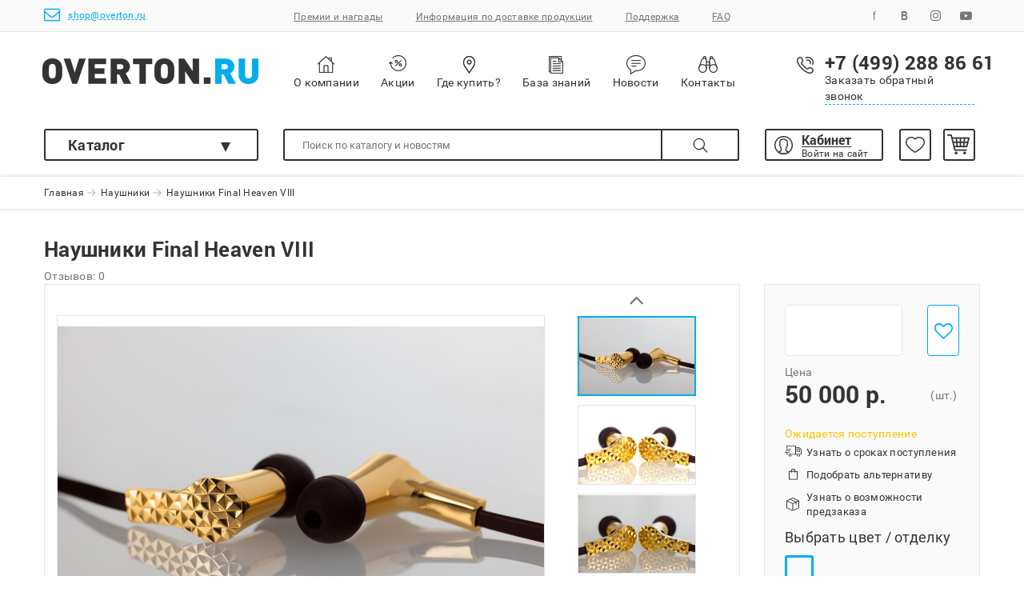

--- FILE ---
content_type: text/html; charset=UTF-8
request_url: https://www.overton.ru/product/naushniki-final-heaven-viii/
body_size: 86605
content:
<!DOCTYPE html>
<html>
	<head>
		<meta charset="utf-8">
    	<meta name="viewport" content="width=device-width, initial-scale=1.0">
		<meta http-equiv="Content-Type" content="text/html; charset=UTF-8" />
<meta name="robots" content="index, follow" />
<meta name="keywords" content="Keywords" />
<meta name="description" content="Description" />
<script type="text/javascript" data-skip-moving="true">(function(w, d, n) {var cl = "bx-core";var ht = d.documentElement;var htc = ht ? ht.className : undefined;if (htc === undefined || htc.indexOf(cl) !== -1){return;}var ua = n.userAgent;if (/(iPad;)|(iPhone;)/i.test(ua)){cl += " bx-ios";}else if (/Android/i.test(ua)){cl += " bx-android";}cl += (/(ipad|iphone|android|mobile|touch)/i.test(ua) ? " bx-touch" : " bx-no-touch");cl += w.devicePixelRatio && w.devicePixelRatio >= 2? " bx-retina": " bx-no-retina";var ieVersion = -1;if (/AppleWebKit/.test(ua)){cl += " bx-chrome";}else if ((ieVersion = getIeVersion()) > 0){cl += " bx-ie bx-ie" + ieVersion;if (ieVersion > 7 && ieVersion < 10 && !isDoctype()){cl += " bx-quirks";}}else if (/Opera/.test(ua)){cl += " bx-opera";}else if (/Gecko/.test(ua)){cl += " bx-firefox";}if (/Macintosh/i.test(ua)){cl += " bx-mac";}ht.className = htc ? htc + " " + cl : cl;function isDoctype(){if (d.compatMode){return d.compatMode == "CSS1Compat";}return d.documentElement && d.documentElement.clientHeight;}function getIeVersion(){if (/Opera/i.test(ua) || /Webkit/i.test(ua) || /Firefox/i.test(ua) || /Chrome/i.test(ua)){return -1;}var rv = -1;if (!!(w.MSStream) && !(w.ActiveXObject) && ("ActiveXObject" in w)){rv = 11;}else if (!!d.documentMode && d.documentMode >= 10){rv = 10;}else if (!!d.documentMode && d.documentMode >= 9){rv = 9;}else if (d.attachEvent && !/Opera/.test(ua)){rv = 8;}if (rv == -1 || rv == 8){var re;if (n.appName == "Microsoft Internet Explorer"){re = new RegExp("MSIE ([0-9]+[\.0-9]*)");if (re.exec(ua) != null){rv = parseFloat(RegExp.$1);}}else if (n.appName == "Netscape"){rv = 11;re = new RegExp("Trident/.*rv:([0-9]+[\.0-9]*)");if (re.exec(ua) != null){rv = parseFloat(RegExp.$1);}}}return rv;}})(window, document, navigator);</script>


<link href="/bitrix/js/ui/fonts/opensans/ui.font.opensans.css?16564947062555" type="text/css"  rel="stylesheet" />
<link href="/bitrix/js/main/popup/dist/main.popup.bundle.css?165425609926961" type="text/css"  rel="stylesheet" />
<link href="/bitrix/cache/css/s1/overton/page_a0478d6a3da61415a472e47bb6fd6170/page_a0478d6a3da61415a472e47bb6fd6170_v1.css?176708762928180" type="text/css"  rel="stylesheet" />
<link href="/bitrix/cache/css/s1/overton/template_501840b886def5df7c6b45b59ff75218/template_501840b886def5df7c6b45b59ff75218_v1.css?17670873811777" type="text/css"  data-template-style="true" rel="stylesheet" />







<!-- dev2fun module opengraph -->
<meta property="og:title" content="Наушники Final Heaven VIII">
<meta property="og:description" content="Наушники-вкладыши Heaven VIII выполнены в стальных корпусах, которые производятся из металл...">
<meta property="og:url" content="https://overton.ru/product/naushniki-final-heaven-viii/">
<meta property="og:type" content="website">
<meta property="og:site_name" content="overton.ru">
<meta property="og:image" content="https://overton.ru/upload/iblock/a70/w6p9rqn0oeb559tukw1j8retb7sjrgq6/165b064f771fe9ff340d4e1a7ece6221.jpg">
<!-- /dev2fun module opengraph -->



		<title>Наушники Final Heaven VIII</title>
		<link rel="shortcut icon" type="image/x-icon" href="/favicon.ico" />

		<link href="/bitrix/templates/overton/css/bootstrap.min.css" rel="stylesheet">
    	<link href="/bitrix/templates/overton/css/font-awesome.min.css" rel="stylesheet">
    	<link href="/bitrix/templates/overton/css/jquery-ui.min.css" rel="stylesheet">
    	<link href="/bitrix/templates/overton/css/slick.css" rel="stylesheet">
		<link href="/bitrix/templates/overton/css/jquery.arcticmodal-0.3.css" rel="stylesheet">
		<link href="/bitrix/templates/overton/css/simple.css" rel="stylesheet">
    	<link href="/bitrix/templates/overton/css/styles.css" rel="stylesheet">
    	<link href="/bitrix/templates/overton/css/jquery.fancybox.min.css" rel="stylesheet">
		
		<!-- Facebook Pixel Code -->
				<noscript>
		<img height="1" width="1"
		src="https://www.facebook.com/tr?id=694923984365198&ev=PageView
		&noscript=1"/>
		</noscript>
		<!-- End Facebook Pixel Code -->
		
		<noscript><img src="https://vk.com/rtrg?p=VK-RTRG-433491-aw6Fv" style="position:fixed; left:-999px;" alt=""/></noscript>
	</head>
	<body>
		<div id="panel">
					</div>

		<!--	HEADER-->
	    <section class="header" id="header">
	      <div class="header-top">
	        <div class="container">
	          <div class="flex"><a class="header__mail" href="mailto:shop@overton.ru">
					<i class="fa fa-envelope-o"></i>shop@overton.ru				</a>
	            

<ul class="header-top__links list-inline"> 



	
	
		
							<li><a href="/awards/" >Премии и награды</a></li>
			
		
	
	



	
	
		
							<li><a href="/info/" >Информация по доставке продукции</a></li>
			
		
	
	



	
	
		
							<li><a href="/support/" >Поддержка</a></li>
			
		
	
	



	
	
		
							<li><a href="/faq/" >FAQ</a></li>
			
		
	
	


</ul>
	            <ul class="list-inline header__socials">
	                <li><a href="https://www.facebook.com/overton.ru/" target="_blank"><i class="header__facebook"></i></a></li>
	                <li><a href="https://vk.com/overton_ru" target="_blank"><i class="header__vk"></i></a></li>
	                <li><a href="https://www.instagram.com/overton_ru/" target="_blank"><i class="fa fa-instagram"></i></a></li>
	                <li><a href="https://www.youtube.com/user/overtonrussia/" target="_blank"><i class="fa fa-youtube-play"></i></a></li>
	            </ul>
	          </div>
	        </div>
	      </div>
	      <div class="header-middle">
	        <div class="container">
	          <div class="flex">
	            <div class="overton-sm">
	              <div class="ham" data-toggle-active>
	                <div class="ham__bar"></div>
	                <div class="ham__bar"></div>
	                <div class="ham__bar"></div>
	                <!--	ЭТУ ЧАСТЬ ВИДНО ТОЛЬКО НА МОБИЛЬНЫХ УС-ВАХ-->
	              </div>
	              <div class="header-menu_sm">
	                <div class="mobile-cart">
	                  <div class="cart-green"></div>
	                  <div class="mobile-cart__row"><span>В корзине:</span><span class="green js-basket_count"></span><span class="green"> шт.</span></div>
	                  <div class="mobile-cart__row"><span>Общая сумма:</span><span class="green js-basket_price"></span></div><a class="header-button" href="/personal/order/make/">Оформить заказ</a>
	                </div>
	                <div class="mobile__catalog-switcher"><a href="/catalog/" class="inherits">Каталог</a></div>
	              </div>
	            </div><a class="header__logo" href="/"></a>
	            <div class="overton-sm overton-sm_last">
	              <div class="header-actions_sm">
	                <div class="header__toggle-search" ></div>
	              </div>
	            </div>
	            <ul class="header-middle__links list-inline">
	              <li><a class="header__about" href="/about/"><span class="header__icon"></span>О компании</a></li>
	              <li><a class="header__sales" href="/sales/"><span class="header__icon"></span>Акции</a></li>
	              <li><a class="header__buy" href="/about/shops/"><span class="header__icon"></span>Где купить?</a></li>
	              <li><a class="header__publications" href="/publications/"><span class="header__icon"></span>База знаний</a></li>
	              <li><a class="header__news" href="/news/"><span class="header__icon"></span>Новости</a></li>
	              <li><a class="header__contacts" href="/contacts/"><span class="header__icon"></span>Контакты</a></li>
	            </ul>
	            <div class="header__call-back" data-popup-open="#callback">
	              <div class="header__phone">
	              +7 (499) 288 86 61	              </div>
	              <div class="text">Заказать обратный звонок</div>
	            </div>
	          </div>
	        </div>
	      </div>
	      <div class="header-bottom clearfix">
	        <div class="container">
	          <div class="header-catalog">
              <div class="header-catalog__label" data-toggle-active><a href="/catalog/" class="inherits">Каталог</a><span class="triangle"></span></div>
	            <nav class="header-nav">
	              	
<ul class="inner-list list-unstyled">
			<li>
			<a href="/catalog/sets/">
				Комплекты и готовые решения							</a>
					</li>
			<li>
			<a href="/catalog/akusticheskie-sistemy/">
				Акустические системы									<i class="fa fa-angle-right"></i>
							</a>
							<div class="header-category">  
    					    						<div class="header-category__item"><a class="caption" href="/catalog/akusticheskie-sistemy/napolnaya-akustika/">Напольная акустика</a>
    						  	<ul class="list-unstyled">
    						  		    							    	<li><a href="/catalog/akusticheskie-sistemy/napolnaya-akustika/napolna-akustika-pro-ject/">Напольная акустика Pro-Ject</a></li>
    							        							    	<li><a href="/catalog/akusticheskie-sistemy/napolnaya-akustika/napolnaya-akustika-triangle/">Напольная акустика Triangle</a></li>
    							        							    	<li><a href="/catalog/akusticheskie-sistemy/napolnaya-akustika/napolnaya-akustika-klassa-premium/">Напольная акустика класса Premium</a></li>
    							        							</ul>
    						</div>
    			            						<div class="header-category__item"><a class="caption" href="/catalog/akusticheskie-sistemy/polochnaya-akustika/">Полочная акустика</a>
    						  	<ul class="list-unstyled">
    						  		    							</ul>
    						</div>
    			            						<div class="header-category__item"><a class="caption" href="/catalog/akusticheskie-sistemy/tsentralnye-kanaly/">Центральные каналы</a>
    						  	<ul class="list-unstyled">
    						  		    							</ul>
    						</div>
    			            						<div class="header-category__item"><a class="caption" href="/catalog/akusticheskie-sistemy/aktivnaya-akustika/">Активная и беспроводная акустика</a>
    						  	<ul class="list-unstyled">
    						  		    							</ul>
    						</div>
    			            						<div class="header-category__item"><a class="caption" href="/catalog/akusticheskie-sistemy/akusticheskie-sistemy-klassa-premium/">Акустические системы класса Premium</a>
    						  	<ul class="list-unstyled">
    						  		    							</ul>
    						</div>
    			        				</div>
					</li>
			<li>
			<a href="/catalog/vinilovye-proigryvateli/">
				Виниловые проигрыватели									<i class="fa fa-angle-right"></i>
							</a>
							<div class="header-category">  
    					    						<div class="header-category__item"><a class="caption" href="/catalog/vinilovye-proigryvateli/proigryvateli-vinila-bez-zvukosnimatelya/">Проигрыватели винила без звукоснимателя</a>
    						  	<ul class="list-unstyled">
    						  		    							</ul>
    						</div>
    			            						<div class="header-category__item"><a class="caption" href="/catalog/vinilovye-proigryvateli/cartridges_turntables/">Проигрыватели винила со звукоснимателем</a>
    						  	<ul class="list-unstyled">
    						  		    							</ul>
    						</div>
    			            						<div class="header-category__item"><a class="caption" href="/catalog/vinilovye-proigryvateli/turntable_with_phonostage/">Проигрыватели винила с фонокорректором</a>
    						  	<ul class="list-unstyled">
    						  		    							</ul>
    						</div>
    			            						<div class="header-category__item"><a class="caption" href="/catalog/vinilovye-proigryvateli/besprovodnye-proigryvateli-vinila/">Беспроводные проигрыватели винила</a>
    						  	<ul class="list-unstyled">
    						  		    							</ul>
    						</div>
    			            						<div class="header-category__item"><a class="caption" href="/catalog/vinilovye-proigryvateli/avtomaticheskie-proigryvateli-vinila/">Автоматические проигрыватели винила</a>
    						  	<ul class="list-unstyled">
    						  		    							</ul>
    						</div>
    			            						<div class="header-category__item"><a class="caption" href="/catalog/vinilovye-proigryvateli/vinyl_systems/">Проигрыватели винила &quot;все-в-одном&quot;</a>
    						  	<ul class="list-unstyled">
    						  		    							</ul>
    						</div>
    			            						<div class="header-category__item"><a class="caption" href="/catalog/vinilovye-proigryvateli/proigryvateli-vinila-klassa-premium/">Проигрыватели винила класса Premium</a>
    						  	<ul class="list-unstyled">
    						  		    							</ul>
    						</div>
    			            						<div class="header-category__item"><a class="caption" href="/catalog/vinilovye-proigryvateli/instrumenty-dlya-nastroyki/">Инструменты для настройки</a>
    						  	<ul class="list-unstyled">
    						  		    							</ul>
    						</div>
    			            						<div class="header-category__item"><a class="caption" href="/catalog/vinilovye-proigryvateli/aksessuary-dlya-proigryvateley-vinila/">Аксессуары для проигрывателей винила</a>
    						  	<ul class="list-unstyled">
    						  		    							    	<li><a href="/catalog/vinilovye-proigryvateli/aksessuary-dlya-proigryvateley-vinila/mc-transformatory/">Повышающие MC-трансформаторы</a></li>
    							        							    	<li><a href="/catalog/vinilovye-proigryvateli/aksessuary-dlya-proigryvateley-vinila/mat/">Маты</a></li>
    							        							    	<li><a href="/catalog/vinilovye-proigryvateli/aksessuary-dlya-proigryvateley-vinila/clamps/">Прижимы</a></li>
    							        							    	<li><a href="/catalog/vinilovye-proigryvateli/aksessuary-dlya-proigryvateley-vinila/subdiski/">Субдиски</a></li>
    							        							</ul>
    						</div>
    			            						<div class="header-category__item"><a class="caption" href="/catalog/vinilovye-proigryvateli/tonarmy-i-aksessuary-k-nim/">Тонармы и аксессуары к ним</a>
    						  	<ul class="list-unstyled">
    						  		    							</ul>
    						</div>
    			            						<div class="header-category__item"><a class="caption" href="/catalog/vinilovye-proigryvateli/zapchasti-dlya-proigryvateley-vinila/">Запчасти для проигрывателей винила</a>
    						  	<ul class="list-unstyled">
    						  		    							    	<li><a href="/catalog/vinilovye-proigryvateli/zapchasti-dlya-proigryvateley-vinila/belt_drive/">Пассики</a></li>
    							        							    	<li><a href="/catalog/vinilovye-proigryvateli/zapchasti-dlya-proigryvateley-vinila/Covers/">Крышки</a></li>
    							        							    	<li><a href="/catalog/vinilovye-proigryvateli/zapchasti-dlya-proigryvateley-vinila/Platters/">Опорные диски</a></li>
    							        							    	<li><a href="/catalog/vinilovye-proigryvateli/zapchasti-dlya-proigryvateley-vinila/Counterweights/">Противовесы</a></li>
    							        							    	<li><a href="/catalog/vinilovye-proigryvateli/zapchasti-dlya-proigryvateley-vinila/gruziki-antiskeytinga/">Грузики антискейтинга</a></li>
    							        							    	<li><a href="/catalog/vinilovye-proigryvateli/zapchasti-dlya-proigryvateley-vinila/instrumenty-i-raskhodnye-materialy/">Инструменты и расходные материалы</a></li>
    							        							</ul>
    						</div>
    			        				</div>
					</li>
			<li>
			<a href="/catalog/fonokorrekory/">
				Фонокорректоры									<i class="fa fa-angle-right"></i>
							</a>
							<div class="header-category">  
    					    						<div class="header-category__item"><a class="caption" href="/catalog/fonokorrekory/mm-fonokorrektory/">MM-фонокорректоры</a>
    						  	<ul class="list-unstyled">
    						  		    							</ul>
    						</div>
    			            						<div class="header-category__item"><a class="caption" href="/catalog/fonokorrekory/mm-mc-fonokorrektory/">MM/MC-фонокорректоры</a>
    						  	<ul class="list-unstyled">
    						  		    							</ul>
    						</div>
    			            						<div class="header-category__item"><a class="caption" href="/catalog/fonokorrekory/lampovye-fonokorrektory/">Ламповые фонокорректоры</a>
    						  	<ul class="list-unstyled">
    						  		    							</ul>
    						</div>
    			            						<div class="header-category__item"><a class="caption" href="/catalog/fonokorrekory/fonokorrektory-klassa-premium/">Фонокорректоры класса Premium</a>
    						  	<ul class="list-unstyled">
    						  		    							</ul>
    						</div>
    			        				</div>
					</li>
			<li>
			<a href="/catalog/phono-cartridges/">
				Звукосниматели									<i class="fa fa-angle-right"></i>
							</a>
							<div class="header-category">  
    					    						<div class="header-category__item"><a class="caption" href="/catalog/phono-cartridges/mm-kartridzhi/">ММ картриджи</a>
    						  	<ul class="list-unstyled">
    						  		    							</ul>
    						</div>
    			            						<div class="header-category__item"><a class="caption" href="/catalog/phono-cartridges/ms-kartridzhi/">МС картриджи</a>
    						  	<ul class="list-unstyled">
    						  		    							</ul>
    						</div>
    			            						<div class="header-category__item"><a class="caption" href="/catalog/phono-cartridges/mi-kartridzhi/">MI картриджи</a>
    						  	<ul class="list-unstyled">
    						  		    							</ul>
    						</div>
    			            						<div class="header-category__item"><a class="caption" href="/catalog/phono-cartridges/spu-kartridzhi/">SPU картриджи</a>
    						  	<ul class="list-unstyled">
    						  		    							</ul>
    						</div>
    			            						<div class="header-category__item"><a class="caption" href="/catalog/phono-cartridges/eksklyuzivnye-kartridzhi/">Эксклюзивные картриджи</a>
    						  	<ul class="list-unstyled">
    						  		    							</ul>
    						</div>
    			            						<div class="header-category__item"><a class="caption" href="/catalog/phono-cartridges/smennye-igly/">Сменные иглы</a>
    						  	<ul class="list-unstyled">
    						  		    							</ul>
    						</div>
    			            						<div class="header-category__item"><a class="caption" href="/catalog/phono-cartridges/aksessuary-dlya-zvukosnimateley/">Аксессуары для звукоснимателей</a>
    						  	<ul class="list-unstyled">
    						  		    							    	<li><a href="/catalog/phono-cartridges/aksessuary-dlya-zvukosnimateley/cartridge_adjustments/">Инструменты для настройки</a></li>
    							        							    	<li><a href="/catalog/phono-cartridges/aksessuary-dlya-zvukosnimateley/sredstva-i-prisposobleniya-dlya-ukhoda/">Средства и приспособления для ухода</a></li>
    							        							    	<li><a href="/catalog/phono-cartridges/aksessuary-dlya-zvukosnimateley/shelly/">Шеллы (держатели картриджа)</a></li>
    							        							    	<li><a href="/catalog/phono-cartridges/aksessuary-dlya-zvukosnimateley/kabeli-dlya-shella/">Кабели для шелла</a></li>
    							        							</ul>
    						</div>
    			        				</div>
					</li>
			<li>
			<a href="/catalog/amplifier/">
				Усилители									<i class="fa fa-angle-right"></i>
							</a>
							<div class="header-category">  
    					    						<div class="header-category__item"><a class="caption" href="/catalog/amplifier/integralnye-usiliteli/">Интегральные усилители</a>
    						  	<ul class="list-unstyled">
    						  		    							    	<li><a href="/catalog/amplifier/integralnye-usiliteli/lampovye-integralnye-usiliteli/">Ламповые интегральные усилители</a></li>
    							        							    	<li><a href="/catalog/amplifier/integralnye-usiliteli/tranzistornye-integralnye-usiliteli/">Транзисторные интегральные усилители</a></li>
    							        							    	<li><a href="/catalog/amplifier/integralnye-usiliteli/integralnye-usiliteli-klassa-premium/">Интегральные усилители класса Premium</a></li>
    							        							    	<li><a href="/catalog/amplifier/integralnye-usiliteli/gibridnye-integralnye-usiliteli/">Гибридные интегральные усилители</a></li>
    							        							</ul>
    						</div>
    			            						<div class="header-category__item"><a class="caption" href="/catalog/amplifier/predvaritelnye-usiliteli/">Предварительные усилители</a>
    						  	<ul class="list-unstyled">
    						  		    							    	<li><a href="/catalog/amplifier/predvaritelnye-usiliteli/lampovye-predvaritelnye-usiliteli/">Ламповые предварительные усилители</a></li>
    							        							    	<li><a href="/catalog/amplifier/predvaritelnye-usiliteli/tranzistornye-predvaritelnye-usiliteli/">Транзисторные предварительные усилители</a></li>
    							        							    	<li><a href="/catalog/amplifier/predvaritelnye-usiliteli/gibridnye-predvaritelnye-usiliteli/">Гибридные предварительные усилители</a></li>
    							        							    	<li><a href="/catalog/amplifier/predvaritelnye-usiliteli/predvaritelnye-usiliteli-klassa-premium/">Предварительные усилители класса Premium</a></li>
    							        							</ul>
    						</div>
    			            						<div class="header-category__item"><a class="caption" href="/catalog/amplifier/usiliteli-moshchnosti/">Усилители мощности</a>
    						  	<ul class="list-unstyled">
    						  		    							    	<li><a href="/catalog/amplifier/usiliteli-moshchnosti/lampovye-usiliteli-moshchnosti/">Ламповые усилители мощности</a></li>
    							        							    	<li><a href="/catalog/amplifier/usiliteli-moshchnosti/tranzistornye-usiliteli-moshchnosti/">Транзисторные усилители мощности</a></li>
    							        							    	<li><a href="/catalog/amplifier/usiliteli-moshchnosti/gibridnye-usiliteli-moshchnosti/">Гибридные усилители мощности</a></li>
    							        							    	<li><a href="/catalog/amplifier/usiliteli-moshchnosti/usiliteli-moshchnosti-klassa-premium/">Усилители мощности класса Premium</a></li>
    							        							</ul>
    						</div>
    			            						<div class="header-category__item"><a class="caption" href="/catalog/amplifier/usiliteli-dlya-naushnikov/">Усилители для наушников</a>
    						  	<ul class="list-unstyled">
    						  		    							    	<li><a href="/catalog/amplifier/usiliteli-dlya-naushnikov/lampovye-usiliteli-dlya-naushnikov/">Ламповые усилители для наушников</a></li>
    							        							    	<li><a href="/catalog/amplifier/usiliteli-dlya-naushnikov/tranzistornye-usiliteli-dlya-naushnikov/">Транзисторные усилители для наушников</a></li>
    							        							    	<li><a href="/catalog/amplifier/usiliteli-dlya-naushnikov/gibridnye-usiliteli-dlya-naushnikov/">Гибридные усилители для наушников</a></li>
    							        							    	<li><a href="/catalog/amplifier/usiliteli-dlya-naushnikov/usiliteli-dlya-naushnikov-klassa-premium/">Усилители для наушников класса Premium</a></li>
    							        							    	<li><a href="/catalog/amplifier/usiliteli-dlya-naushnikov/portativnye-usiliteli-dlya-naushnikov/">Портативные усилители для наушников</a></li>
    							        							</ul>
    						</div>
    			            						<div class="header-category__item"><a class="caption" href="/catalog/amplifier/Premium-amplifiers/">Усилители класса Premium</a>
    						  	<ul class="list-unstyled">
    						  		    							    	<li><a href="/catalog/amplifier/Premium-amplifiers/usiliteli-moshchnosti-klassa-premiym/">Усилители мощности класса Premium</a></li>
    							        							    	<li><a href="/catalog/amplifier/Premium-amplifiers/predvaritelnye-usiliteli-klassa-premiym/">Предварительные усилители класса Premium</a></li>
    							        							    	<li><a href="/catalog/amplifier/Premium-amplifiers/usiliteli-dlya-naushnikov-klassa-premiym/">Усилители для наушников класса Premium</a></li>
    							        							    	<li><a href="/catalog/amplifier/Premium-amplifiers/integralnye-usiliteli-klassa-premiym/">Интегральные усилители класса Premium</a></li>
    							        							</ul>
    						</div>
    			        				</div>
					</li>
			<li>
			<a href="/catalog/tsifrovye-istochniki/">
				Цифровые источники									<i class="fa fa-angle-right"></i>
							</a>
							<div class="header-category">  
    					    						<div class="header-category__item"><a class="caption" href="/catalog/tsifrovye-istochniki/cd-player/">CD-проигрыватели</a>
    						  	<ul class="list-unstyled">
    						  		    							</ul>
    						</div>
    			            						<div class="header-category__item"><a class="caption" href="/catalog/tsifrovye-istochniki/streaming/">Стримеры</a>
    						  	<ul class="list-unstyled">
    						  		    							</ul>
    						</div>
    			            						<div class="header-category__item"><a class="caption" href="/catalog/tsifrovye-istochniki/bluetooth-resivery/">Bluetooth-ресиверы</a>
    						  	<ul class="list-unstyled">
    						  		    							</ul>
    						</div>
    			            						<div class="header-category__item"><a class="caption" href="/catalog/tsifrovye-istochniki/portable_players/">Портативные плееры</a>
    						  	<ul class="list-unstyled">
    						  		    							</ul>
    						</div>
    			        				</div>
					</li>
			<li>
			<a href="/catalog/vneshnie-tsapy/">
				Внешние ЦАПы									<i class="fa fa-angle-right"></i>
							</a>
							<div class="header-category">  
    					    						<div class="header-category__item"><a class="caption" href="/catalog/vneshnie-tsapy/tsap-bez-usilitelya/">ЦАП без усилителя</a>
    						  	<ul class="list-unstyled">
    						  		    							</ul>
    						</div>
    			            						<div class="header-category__item"><a class="caption" href="/catalog/vneshnie-tsapy/tsap-s-predusilitelem-/">ЦАП с предусилителем </a>
    						  	<ul class="list-unstyled">
    						  		    							</ul>
    						</div>
    			            						<div class="header-category__item"><a class="caption" href="/catalog/vneshnie-tsapy/tsap-s-usilitelem-dlya-naushnikov/">ЦАП с усилителем для наушников</a>
    						  	<ul class="list-unstyled">
    						  		    							</ul>
    						</div>
    			            						<div class="header-category__item"><a class="caption" href="/catalog/vneshnie-tsapy/tsap-klassa-premium/">ЦАП класса Premium</a>
    						  	<ul class="list-unstyled">
    						  		    							</ul>
    						</div>
    			        				</div>
					</li>
			<li>
			<a href="/catalog/naushniki/">
				Наушники									<i class="fa fa-angle-right"></i>
							</a>
							<div class="header-category">  
    					    						<div class="header-category__item"><a class="caption" href="/catalog/naushniki/polnorazmernye-naushniki/">Полноразмерные наушники</a>
    						  	<ul class="list-unstyled">
    						  		    							</ul>
    						</div>
    			            						<div class="header-category__item"><a class="caption" href="/catalog/naushniki/nakladnye-naushniki/">Накладные наушники</a>
    						  	<ul class="list-unstyled">
    						  		    							</ul>
    						</div>
    			            						<div class="header-category__item"><a class="caption" href="/catalog/naushniki/vnutrikanalnye-naushniki/">Внутриканальные наушники</a>
    						  	<ul class="list-unstyled">
    						  		    							</ul>
    						</div>
    			            						<div class="header-category__item"><a class="caption" href="/catalog/naushniki/besprovodnye-naushniki/">Беспроводные наушники</a>
    						  	<ul class="list-unstyled">
    						  		    							</ul>
    						</div>
    			            						<div class="header-category__item"><a class="caption" href="/catalog/naushniki/naushniki-klassa-premium/">Наушники класса Premium</a>
    						  	<ul class="list-unstyled">
    						  		    							</ul>
    						</div>
    			            						<div class="header-category__item"><a class="caption" href="/catalog/naushniki/professionalnye-naushniki/">Профессиональные наушники</a>
    						  	<ul class="list-unstyled">
    						  		    							</ul>
    						</div>
    			            						<div class="header-category__item"><a class="caption" href="/catalog/naushniki/usilitely-dlya-naushnikov/">Усилители для наушников</a>
    						  	<ul class="list-unstyled">
    						  		    							    	<li><a href="/catalog/naushniki/usilitely-dlya-naushnikov/lampovye-usiliteli-dlya-naushnikov5553/">Ламповые усилители для наушников</a></li>
    							        							    	<li><a href="/catalog/naushniki/usilitely-dlya-naushnikov/tranzistornye-usiliteli-dlya-naushnikov4807/">Транзисторные усилители для наушников</a></li>
    							        							    	<li><a href="/catalog/naushniki/usilitely-dlya-naushnikov/gibridnye-usiliteli-dlya-naushnikov382/">Гибридные усилители для наушников</a></li>
    							        							    	<li><a href="/catalog/naushniki/usilitely-dlya-naushnikov/usiliteli-dlya-naushnikov-klassa-premium8292/">Усилители для наушников класса Premium</a></li>
    							        							</ul>
    						</div>
    			            						<div class="header-category__item"><a class="caption" href="/catalog/naushniki/aksessuary-dlya-naushnikov/">Аксессуары для наушников</a>
    						  	<ul class="list-unstyled">
    						  		    							</ul>
    						</div>
    			        				</div>
					</li>
			<li>
			<a href="/catalog/hi-fi-cables/">
				Hi-Fi кабели									<i class="fa fa-angle-right"></i>
							</a>
							<div class="header-category">  
    					    						<div class="header-category__item"><a class="caption" href="/catalog/hi-fi-cables/audio_cables/">Межблочные аналоговые кабели</a>
    						  	<ul class="list-unstyled">
    						  		    							    	<li><a href="/catalog/hi-fi-cables/audio_cables/rca/">RCA</a></li>
    							        							    	<li><a href="/catalog/hi-fi-cables/audio_cables/xlr/">XLR</a></li>
    							        							    	<li><a href="/catalog/hi-fi-cables/audio_cables/mini-xlr/">Mini XLR</a></li>
    							        							    	<li><a href="/catalog/hi-fi-cables/audio_cables/din5/">5P (DIN)</a></li>
    							        							</ul>
    						</div>
    			            						<div class="header-category__item"><a class="caption" href="/catalog/hi-fi-cables/phono_cables/">Фоно-кабели</a>
    						  	<ul class="list-unstyled">
    						  		    							    	<li><a href="/catalog/hi-fi-cables/phono_cables/5p-din/">5P (DIN)</a></li>
    							        							    	<li><a href="/catalog/hi-fi-cables/phono_cables/phono-rca/">RCA</a></li>
    							        							    	<li><a href="/catalog/hi-fi-cables/phono_cables/phono-xlr/">XLR</a></li>
    							        							    	<li><a href="/catalog/hi-fi-cables/phono_cables/phono-mini-xlr/">Mini XLR</a></li>
    							        							</ul>
    						</div>
    			            						<div class="header-category__item"><a class="caption" href="/catalog/hi-fi-cables/true_balanced_cables/">Балансные кабели</a>
    						  	<ul class="list-unstyled">
    						  		    							    	<li><a href="/catalog/hi-fi-cables/true_balanced_cables/pro-ject-connect-it-phono-e-true-balanced/">Pro-Ject Connect It Phono E - True Balanced</a></li>
    							        							    	<li><a href="/catalog/hi-fi-cables/true_balanced_cables/pro-ject-connect-it-phono-s-true-balanced/">Pro-Ject Connect It Phono S - True Balanced</a></li>
    							        							    	<li><a href="/catalog/hi-fi-cables/true_balanced_cables/pro-ject-connect-it-phono-ds-true-balanced/">Pro-Ject Connect It Phono DS - True Balanced</a></li>
    							        							</ul>
    						</div>
    			            						<div class="header-category__item"><a class="caption" href="/catalog/hi-fi-cables/speaker_cables/">Акустические кабели</a>
    						  	<ul class="list-unstyled">
    						  		    							</ul>
    						</div>
    			            						<div class="header-category__item"><a class="caption" href="/catalog/hi-fi-cables/power_cables/">Сетевые кабели и фильтры</a>
    						  	<ul class="list-unstyled">
    						  		    							</ul>
    						</div>
    			            						<div class="header-category__item"><a class="caption" href="/catalog/hi-fi-cables/headphones_cables/">Кабели для наушников</a>
    						  	<ul class="list-unstyled">
    						  		    							</ul>
    						</div>
    			        				</div>
					</li>
			<li>
			<a href="/catalog/hi-fi-aksessuary/">
				Hi-Fi аксессуары									<i class="fa fa-angle-right"></i>
							</a>
							<div class="header-category">  
    					    						<div class="header-category__item"><a class="caption" href="/catalog/hi-fi-aksessuary/bloki-pitaniya/">Блоки питания</a>
    						  	<ul class="list-unstyled">
    						  		    							</ul>
    						</div>
    			            						<div class="header-category__item"><a class="caption" href="/catalog/hi-fi-aksessuary/sistemy-upravleniya/">Системы управления</a>
    						  	<ul class="list-unstyled">
    						  		    							</ul>
    						</div>
    			            						<div class="header-category__item"><a class="caption" href="/catalog/hi-fi-aksessuary/aksessuary-dlya-proigryvatelya-vinila/">Аксессуары для проигрывателя винила</a>
    						  	<ul class="list-unstyled">
    						  		    							</ul>
    						</div>
    			            						<div class="header-category__item"><a class="caption" href="/catalog/hi-fi-aksessuary/aksessuary-dlya-vinila-khranenie-i-ukhod/">Аксессуары для винила (хранение и уход)</a>
    						  	<ul class="list-unstyled">
    						  		    							    	<li><a href="/catalog/hi-fi-aksessuary/aksessuary-dlya-vinila-khranenie-i-ukhod/vinyl_cleaners/">Мойки для виниловых пластинок</a></li>
    							        							    	<li><a href="/catalog/hi-fi-aksessuary/aksessuary-dlya-vinila-khranenie-i-ukhod/raskhodnye-materialy-i-zapchasti-dlya-moek/">Расходные материалы и запчасти для моек</a></li>
    							        							    	<li><a href="/catalog/hi-fi-aksessuary/aksessuary-dlya-vinila-khranenie-i-ukhod/sredstva-dlya-ukhoda-za-vinilom/">Средства для ухода за винилом</a></li>
    							        							    	<li><a href="/catalog/hi-fi-aksessuary/aksessuary-dlya-vinila-khranenie-i-ukhod/aksessuary-dlya-khraneniya-vinila/">Аксессуары для хранения винила</a></li>
    							        							</ul>
    						</div>
    			            						<div class="header-category__item"><a class="caption" href="/catalog/hi-fi-aksessuary/aksessuary-dlya-ukhoda-za-hi-fi-tekhnikoy/">Аксессуары для ухода за Hi-Fi техникой</a>
    						  	<ul class="list-unstyled">
    						  		    							</ul>
    						</div>
    			            						<div class="header-category__item"><a class="caption" href="/catalog/hi-fi-aksessuary/aksessuary-dlya-razmeshcheniya-hi-fi-tekhniki/">Аксессуары для размещения Hi-Fi техники</a>
    						  	<ul class="list-unstyled">
    						  		    							    	<li><a href="/catalog/hi-fi-aksessuary/aksessuary-dlya-razmeshcheniya-hi-fi-tekhniki/podstavki-i-opory/">Подставки и опоры</a></li>
    							        							    	<li><a href="/catalog/hi-fi-aksessuary/aksessuary-dlya-razmeshcheniya-hi-fi-tekhniki/speaker_stands/">Стойки для акустики</a></li>
    							        							    	<li><a href="/catalog/hi-fi-aksessuary/aksessuary-dlya-razmeshcheniya-hi-fi-tekhniki/wall_mount/">Настенные крепления</a></li>
    							        							</ul>
    						</div>
    			        				</div>
					</li>
			<li>
			<a href="/catalog/podarochne-nabori/">
				Подарочные наборы							</a>
					</li>
			<li>
			<a href="/catalog/plastinki/">
				Пластинки							</a>
					</li>
			<li>
			<a href="/catalog/knigi/">
				Книги									<i class="fa fa-angle-right"></i>
							</a>
							<div class="header-category">  
    					    						<div class="header-category__item"><a class="caption" href="/catalog/katalog-outlet/vinilovye-proigryvateli-o/">Виниловые проигрыватели</a>
    						  	<ul class="list-unstyled">
    						  		    							    	<li><a href="/catalog/katalog-outlet/vinilovye-proigryvateli-o/proigryvateli-vinila-bez-zvukosnimatelya-o/">Проигрыватели винила без звукоснимателя</a></li>
    							        							</ul>
    						</div>
    			            						<div class="header-category__item"><a class="caption" href="/catalog/katalog-outlet/zvukosnimateli/">Звукосниматели</a>
    						  	<ul class="list-unstyled">
    						  		    							</ul>
    						</div>
    			            						<div class="header-category__item"><a class="caption" href="/catalog/katalog-outlet/spetsialnoe-predlozhenie-akademii-vinila/">Специальное предложение Академии Винила</a>
    						  	<ul class="list-unstyled">
    						  		    							    	<li><a href="/catalog/katalog-outlet/spetsialnoe-predlozhenie-akademii-vinila/aksessuary/">Аксессуары</a></li>
    							        							    	<li><a href="/catalog/katalog-outlet/spetsialnoe-predlozhenie-akademii-vinila/proigryvateli/">Проигрыватели</a></li>
    							        							</ul>
    						</div>
    			        				</div>
					</li>
	</ul>	            </nav>
	          </div>
	          <form class="header__search" action="/search/">
	            <input type="search" placeholder="Поиск по каталогу и новостям" name="q">
	            <button></button>
	          </form>
	          <div class="header-account" data-toggle-active>
	            <div class="user"></div>
	            	            		            <div class="caption">Кабинет</div>
		            <div class="text">Войти на сайт</div>
		            <div class="header-login">
		              <button class="header-login__button" data-popup-open="#login">Войти на сайт</button>
		              <div class="text">Новый покупатель?</div><a class="header-login__link" href="/auth/?register=yes">Зарегистрироваться</a>
		            </div>

	            	          </div>
	          <div class="header-actions">
	          	<a class="header__favorites" href="/personal/favorite/">
	          		<span class="heart"></span>
	          		<span class="count js-favorite_count">&nbsp;&nbsp;</span>
	          	</a>
	          	<a class="header__cart" href="/personal/cart/">
	          		<span class="cart"></span>
	          		<span class="count js-basket_count">&nbsp;&nbsp;</span>
	          	</a>
	          </div>
	        </div>
	      </div>
	    </section>
	    <!--	HEADER END-->

	    <!-- CONTENT-->
    	<div id="content">
    		    	<div class="breadcrumbs">

		<div class="container">

				<ul class="list-inline clearfix">

										<li><a href="/" title="Главная" itemprop="url">Главная</a></li>
										<li class="separator"></li>
									

					<li><a href="/catalog/naushniki/" title="Наушники" itemprop="url">Наушники</a></li>
					<li class="separator"></li>
				<li>Наушники Final Heaven VIII</li></ul></div></div>					    

<div class="card js-product" data-id="2527">
	<div class="container tt">
			<h1>Наушники Final Heaven VIII</h1>
		<div class="card-top clearfix">
                        <a href="#reviews">Отзывов: 0</a>
        </div>
			<div class="row">
				<div class="col-lg-9">

					<div class="card-slider clearfix">
		                <div class="card-slider__main">

                      
		                      <a href="/upload/iblock/ae8/cz4lolt7g47jzj2f1k53yjy54ulgmze4/1f9b5b161e72a8d5071f918051698380.jpg" class="card-slider-big__item" data-fancybox="group">
		                        <span class="img-bg" style="background-image: url(/upload/iblock/ae8/cz4lolt7g47jzj2f1k53yjy54ulgmze4/1f9b5b161e72a8d5071f918051698380.jpg);"></span>
		                      </a>

                      
		                      <a href="/upload/iblock/a6d/cgiyl897zls6sg3wuz0er3lif1sl3fl8/8980f11e3fd3774e98456c0a4688941b.jpg" class="card-slider-big__item" data-fancybox="group">
		                        <span class="img-bg" style="background-image: url(/upload/iblock/a6d/cgiyl897zls6sg3wuz0er3lif1sl3fl8/8980f11e3fd3774e98456c0a4688941b.jpg);"></span>
		                      </a>

                      
		                      <a href="/upload/iblock/49d/ybbpk5s0cmoxl1vqtf6b0ugqpil0p6hx/a7ba77ef85908d6c72aef564e8ff3190.jpg" class="card-slider-big__item" data-fancybox="group">
		                        <span class="img-bg" style="background-image: url(/upload/iblock/49d/ybbpk5s0cmoxl1vqtf6b0ugqpil0p6hx/a7ba77ef85908d6c72aef564e8ff3190.jpg);"></span>
		                      </a>

                      
		                      <a href="/upload/iblock/12e/oqiawrfgm3r75bcmxkgoqf7sx48tt8dn/ac2141832f96933fcea745a332e718a4.jpg" class="card-slider-big__item" data-fancybox="group">
		                        <span class="img-bg" style="background-image: url(/upload/iblock/12e/oqiawrfgm3r75bcmxkgoqf7sx48tt8dn/ac2141832f96933fcea745a332e718a4.jpg);"></span>
		                      </a>

                      
		                      <a href="/upload/iblock/c1e/usw4430ptpt5hhko7hpc3py90gj02qg7/a92247b096939b5c48b1681013801129.jpg" class="card-slider-big__item" data-fancybox="group">
		                        <span class="img-bg" style="background-image: url(/upload/iblock/c1e/usw4430ptpt5hhko7hpc3py90gj02qg7/a92247b096939b5c48b1681013801129.jpg);"></span>
		                      </a>

                      
		                      <a href="/upload/iblock/fed/uhfnk2gl7q62f10x0lfz7zglnp1jnk26/0c7f4acac70340fe0f04726710f2327c.jpg" class="card-slider-big__item" data-fancybox="group">
		                        <span class="img-bg" style="background-image: url(/upload/iblock/fed/uhfnk2gl7q62f10x0lfz7zglnp1jnk26/0c7f4acac70340fe0f04726710f2327c.jpg);"></span>
		                      </a>

                      
		                      <a href="/upload/iblock/a2f/hj3c3utfkou3021crsx3ljfea5ilxla7/cff859487650ba923321af05cb9ee8bc.jpg" class="card-slider-big__item" data-fancybox="group">
		                        <span class="img-bg" style="background-image: url(/upload/iblock/a2f/hj3c3utfkou3021crsx3ljfea5ilxla7/cff859487650ba923321af05cb9ee8bc.jpg);"></span>
		                      </a>

                      
		                      <a href="/upload/iblock/101/55oid0sjttj8fla9d9h5ei2o78pmps19/500c52220a6c50c477afdff4d694ee51.jpg" class="card-slider-big__item" data-fancybox="group">
		                        <span class="img-bg" style="background-image: url(/upload/iblock/101/55oid0sjttj8fla9d9h5ei2o78pmps19/500c52220a6c50c477afdff4d694ee51.jpg);"></span>
		                      </a>

                      
		                      <a href="/upload/iblock/424/euueswin7fvo3i19n0t4s7qbtpsra6ur/2e62ccf08b906eea01395fe5613fdd21.jpg" class="card-slider-big__item" data-fancybox="group">
		                        <span class="img-bg" style="background-image: url(/upload/iblock/424/euueswin7fvo3i19n0t4s7qbtpsra6ur/2e62ccf08b906eea01395fe5613fdd21.jpg);"></span>
		                      </a>

                      
		                      <a href="/upload/iblock/ee8/5qpokolmt6j2em5b46b527yk1lw24qgp/62c196e2acc7c71d7400549023358fc2.jpg" class="card-slider-big__item" data-fancybox="group">
		                        <span class="img-bg" style="background-image: url(/upload/iblock/ee8/5qpokolmt6j2em5b46b527yk1lw24qgp/62c196e2acc7c71d7400549023358fc2.jpg);"></span>
		                      </a>

                      
		                      <a href="/upload/iblock/649/j15mauvkup3bd7v14hwqcl2b8ipljp8p/46f0028432a4e63b5a5ffac9c8e5627f.JPG" class="card-slider-big__item" data-fancybox="group">
		                        <span class="img-bg" style="background-image: url(/upload/iblock/649/j15mauvkup3bd7v14hwqcl2b8ipljp8p/46f0028432a4e63b5a5ffac9c8e5627f.JPG);"></span>
		                      </a>

                      
		                      <a href="/upload/iblock/9fc/qdqpl8mchjyg4ghpkhv363qac8imawfp/9a14b602999e358d8359ef2b17d55cba.JPG" class="card-slider-big__item" data-fancybox="group">
		                        <span class="img-bg" style="background-image: url(/upload/iblock/9fc/qdqpl8mchjyg4ghpkhv363qac8imawfp/9a14b602999e358d8359ef2b17d55cba.JPG);"></span>
		                      </a>

                      
		                      <a href="/upload/iblock/bb8/wznu2n7ykbdybxofze5h4bbpq5cdt3tm/03905374ed2dadc349a336a4b5553912.JPG" class="card-slider-big__item" data-fancybox="group">
		                        <span class="img-bg" style="background-image: url(/upload/iblock/bb8/wznu2n7ykbdybxofze5h4bbpq5cdt3tm/03905374ed2dadc349a336a4b5553912.JPG);"></span>
		                      </a>

                      
		                      <a href="/upload/iblock/c5e/5r776glwdw4ym2j7ucofengwyf74d6pt/4798bc9bcd032d4616eced704f45658c.JPG" class="card-slider-big__item" data-fancybox="group">
		                        <span class="img-bg" style="background-image: url(/upload/iblock/c5e/5r776glwdw4ym2j7ucofengwyf74d6pt/4798bc9bcd032d4616eced704f45658c.JPG);"></span>
		                      </a>

                      
		                      <a href="/upload/iblock/001/zdklk5w0j6zdw9ylbffsh5h8z55isoj3/34a71dc53e798154947878bddbd72e2c.JPG" class="card-slider-big__item" data-fancybox="group">
		                        <span class="img-bg" style="background-image: url(/upload/iblock/001/zdklk5w0j6zdw9ylbffsh5h8z55isoj3/34a71dc53e798154947878bddbd72e2c.JPG);"></span>
		                      </a>

                      
		                      <a href="/upload/iblock/929/e2q4v1wvdo6b0d0l51u8z0p0ighgqp3e/d926cf8880c79bdeb32159f8de0a0dfa.jpg" class="card-slider-big__item" data-fancybox="group">
		                        <span class="img-bg" style="background-image: url(/upload/iblock/929/e2q4v1wvdo6b0d0l51u8z0p0ighgqp3e/d926cf8880c79bdeb32159f8de0a0dfa.jpg);"></span>
		                      </a>

                      
                    </div>
			                <div class="card-slider-thumbs">

	                			
									 <div class="card-slider-thumbs__item" data-img-name="1f9b5b161e72a8d5071f918051698380">
  									    <span class="img-bg" style="background-image: url(/upload/iblock/ae8/cz4lolt7g47jzj2f1k53yjy54ulgmze4/1f9b5b161e72a8d5071f918051698380.jpg);"></span>
                                     </div>

								
									 <div class="card-slider-thumbs__item" data-img-name="8980f11e3fd3774e98456c0a4688941b">
  									    <span class="img-bg" style="background-image: url(/upload/iblock/a6d/cgiyl897zls6sg3wuz0er3lif1sl3fl8/8980f11e3fd3774e98456c0a4688941b.jpg);"></span>
                                     </div>

								
									 <div class="card-slider-thumbs__item" data-img-name="a7ba77ef85908d6c72aef564e8ff3190">
  									    <span class="img-bg" style="background-image: url(/upload/iblock/49d/ybbpk5s0cmoxl1vqtf6b0ugqpil0p6hx/a7ba77ef85908d6c72aef564e8ff3190.jpg);"></span>
                                     </div>

								
									 <div class="card-slider-thumbs__item" data-img-name="ac2141832f96933fcea745a332e718a4">
  									    <span class="img-bg" style="background-image: url(/upload/iblock/12e/oqiawrfgm3r75bcmxkgoqf7sx48tt8dn/ac2141832f96933fcea745a332e718a4.jpg);"></span>
                                     </div>

								
									 <div class="card-slider-thumbs__item" data-img-name="a92247b096939b5c48b1681013801129">
  									    <span class="img-bg" style="background-image: url(/upload/iblock/c1e/usw4430ptpt5hhko7hpc3py90gj02qg7/a92247b096939b5c48b1681013801129.jpg);"></span>
                                     </div>

								
									 <div class="card-slider-thumbs__item" data-img-name="0c7f4acac70340fe0f04726710f2327c">
  									    <span class="img-bg" style="background-image: url(/upload/iblock/fed/uhfnk2gl7q62f10x0lfz7zglnp1jnk26/0c7f4acac70340fe0f04726710f2327c.jpg);"></span>
                                     </div>

								
									 <div class="card-slider-thumbs__item" data-img-name="cff859487650ba923321af05cb9ee8bc">
  									    <span class="img-bg" style="background-image: url(/upload/iblock/a2f/hj3c3utfkou3021crsx3ljfea5ilxla7/cff859487650ba923321af05cb9ee8bc.jpg);"></span>
                                     </div>

								
									 <div class="card-slider-thumbs__item" data-img-name="500c52220a6c50c477afdff4d694ee51">
  									    <span class="img-bg" style="background-image: url(/upload/iblock/101/55oid0sjttj8fla9d9h5ei2o78pmps19/500c52220a6c50c477afdff4d694ee51.jpg);"></span>
                                     </div>

								
									 <div class="card-slider-thumbs__item" data-img-name="2e62ccf08b906eea01395fe5613fdd21">
  									    <span class="img-bg" style="background-image: url(/upload/iblock/424/euueswin7fvo3i19n0t4s7qbtpsra6ur/2e62ccf08b906eea01395fe5613fdd21.jpg);"></span>
                                     </div>

								
									 <div class="card-slider-thumbs__item" data-img-name="62c196e2acc7c71d7400549023358fc2">
  									    <span class="img-bg" style="background-image: url(/upload/iblock/ee8/5qpokolmt6j2em5b46b527yk1lw24qgp/62c196e2acc7c71d7400549023358fc2.jpg);"></span>
                                     </div>

								
									 <div class="card-slider-thumbs__item" data-img-name="46f0028432a4e63b5a5ffac9c8e5627f">
  									    <span class="img-bg" style="background-image: url(/upload/iblock/649/j15mauvkup3bd7v14hwqcl2b8ipljp8p/46f0028432a4e63b5a5ffac9c8e5627f.JPG);"></span>
                                     </div>

								
									 <div class="card-slider-thumbs__item" data-img-name="9a14b602999e358d8359ef2b17d55cba">
  									    <span class="img-bg" style="background-image: url(/upload/iblock/9fc/qdqpl8mchjyg4ghpkhv363qac8imawfp/9a14b602999e358d8359ef2b17d55cba.JPG);"></span>
                                     </div>

								
									 <div class="card-slider-thumbs__item" data-img-name="03905374ed2dadc349a336a4b5553912">
  									    <span class="img-bg" style="background-image: url(/upload/iblock/bb8/wznu2n7ykbdybxofze5h4bbpq5cdt3tm/03905374ed2dadc349a336a4b5553912.JPG);"></span>
                                     </div>

								
									 <div class="card-slider-thumbs__item" data-img-name="4798bc9bcd032d4616eced704f45658c">
  									    <span class="img-bg" style="background-image: url(/upload/iblock/c5e/5r776glwdw4ym2j7ucofengwyf74d6pt/4798bc9bcd032d4616eced704f45658c.JPG);"></span>
                                     </div>

								
									 <div class="card-slider-thumbs__item" data-img-name="34a71dc53e798154947878bddbd72e2c">
  									    <span class="img-bg" style="background-image: url(/upload/iblock/001/zdklk5w0j6zdw9ylbffsh5h8z55isoj3/34a71dc53e798154947878bddbd72e2c.JPG);"></span>
                                     </div>

								
									 <div class="card-slider-thumbs__item" data-img-name="d926cf8880c79bdeb32159f8de0a0dfa">
  									    <span class="img-bg" style="background-image: url(/upload/iblock/929/e2q4v1wvdo6b0d0l51u8z0p0ighgqp3e/d926cf8880c79bdeb32159f8de0a0dfa.jpg);"></span>
                                     </div>

								
								
			              	</div>
					</div>
				</div>
				<div class="col-lg-3">
					<div class="card-right">
																					
						 <div class="clearfix">

						 							 		<a class="card__brand" href="" style="background-image: url();"></a>
						 				                 <button class="add-favorites js-add_favorites" data-id="2578">
			                    			                        <span>Добавить в избранное</span>
			                    			                    <i class="fa fa-heart-o "></i>
			                </button>
		                </div>
						
							                                <div class="price-div">
					                <div class="text">Цена</div>
					                
					                <div class="price" data-price-item="50 000">
					                	50 000 p.
					                </div>
                                                                            <div class="postavka">(шт.)</div>
                                                                    </div>
					        							
							

			                			                <div class="old-price"></div>
			                
			                <div class="green" id="offerQuantity">В наличии на складе</div>
			                <ul class="list-unstyled card-options" data-quantity="1">
				                
<li><img src="/bitrix/templates/overton/img/card-icon-1.svg"><span>Быстрая доставка</span></li>
<li><img src="/bitrix/templates/overton/img/card-icon-2.svg"><span>Сопровождение покупки</span></li>
<li><img src="/bitrix/templates/overton/img/card-icon-3.svg"><span>Самовывоз в городах России</span></li>
							</ul>
			                <ul class="list-unstyled card-options hidden" data-quantity="0">
				                
<li><a href="#" data-popup-open="#callbackNoQuantity" data-item-id="" data-item-name="" data-message="1"><img src="/bitrix/templates/overton/img/card-icon-1.svg"><span>Узнать о сроках поступления</span></a></li>
<li><a href="#" data-popup-open="#callbackNoQuantity" data-item-id="" data-item-name="" data-message="2"><img src="/bitrix/templates/overton/img/card-icon-2.svg"><span>Подобрать альтернативу</span></a></li>
<li><a href="#" data-popup-open="#callbackNoQuantity" data-item-id="" data-item-name="" data-message="3"><img src="/bitrix/templates/overton/img/card-icon-3.svg"><span>Узнать о возможности предзаказа</span></a></li>
							</ul>
							
			                <form class="color">
			                  <div class="text">Выбрать цвет / отделку</div>
																			   <label>
										    <input  data-id="2527"
										    		data-price="50 000"
													data-old=""
													data-xml="00-00002866"
													data-color-name=""
													data-quantity="Ожидается поступление"
													data-quantity-num="0"
													data-color-image=""
													data-name="Наушники Final Heaven VIII"
										    		class="hidden" type="radio" name="color"
										    		value="#"
										    		checked										    >
											
										    												<span class="color__item white" style="background-color:#"></span>
																					  </label>

									
							<div class="xml_id"></div>
		                </form>
		                		                	<button class="buy js-add_basket" data-add-card>Добавить в корзину</button>
		                	<a href="#" style="width:100%; text-align:center;" class="card-mini__link hidden" data-popup-open="#callbackNoQuantity" data-item-id="" data-item-name="" data-add-card-quantity>Задать вопрос</a>
		                		                <div class="card-popup">
			                  <div class="card-popup__close"></div>
			                  <div class="text">Товар был добавлен 	в корзину. Товаров в Вашей корзине:
				                  	<span class="count js-basket_count"></span>
				                  	<span class="green-check"></span>
			                  </div>
			                  <a class="buy" href="/personal/cart/">Оформить заказ</a>
			                  <a class="return" href="javascript:void(0);">Продолжить покупки</a>
		                </div>

					</div>
				</div>
			</div>
            			 <div class="card-content">
		        <div class="card-tabs clearfix">
		              <div class="card-tabs__item active" data-tabs="#card-description">Описание</div>
		              <div class="card-tabs__item" data-tabs="#card-tech">Технические характеристики</div>
		              <div class="card-tabs__item" id="reviews" data-tabs="#card-reviews">Отзывы</div>
		          <!--.card-tabs__item(data-tabs="#card-faq") Вопросы и ответы-->
		        </div>
		        <div class="card-tabs-container">
				    <div class="card-description card-tabs-content" id="card-description">
                        <div class="dosmall">
                            <div class="dosmall-item">
    				    	    Наушники-вкладыши Heaven VIII выполнены в стальных корпусах, которые производятся из металлического порошка методом послойного спекания &#40;MIM – Metal Injection Molding&#41;. Такая структура очень хорошо противостоит вибрациям и резонансам, а сами наушники могут иметь практически любую заданную форму, которая выдерживается с прецизионной точностью. Кроме того, в компании Final&nbsp;&nbsp;разработали специальный технологический процесс для получения идеально гладкой поверхности наушников. Heaven VIII выпускаются в роскошном золотистом оформлении, а по качеству отделки они не уступают ювелирным украшениям. Наушники комплектуются внутриушными насадками разных размеров и красивой металлической коробочкой для хранения.                            </div>
                            <a class="dosmall-toggle">Читать далее</a>
                        </div>
				    </div>
				    <div class="card-tech card-tabs-content" id="card-tech">
                        <div class="dosmall">
                            <div class="dosmall-item">
				    	        Излучатель Одинарный балансный арматурный собственной разработки<br />
Корпус Сталь. Литье под давлением. Позолота 24 K. Коричневый плоский кабель. Технология BAM<br />
Импеданс 24 Ом<br />
Звуковое давление 106 дБ<br />
Вес / длина кабеля 29 грамм / 1,2 метра<br />
Комплект поставки Наушники, кейс, внутриканальные адаптеры S/M/L/XL. Стальной кейс для переноски и хранения. Инструкция. Гарантийный талон.                            </div>
                            <a class="dosmall-toggle">Читать далее</a>
                        </div>
				    </div>
				    <div class="card-reviews card-tabs-content" id="card-reviews">
							<div class="leave">
			                  <div class="caption-16">Оставьте комментарий</div>
			                  <div class="leave-container">
			                    <button class="form-button" data-toggle="#leave-comment">Оставить комментарий</button>
			                    <form class="leave-form" method="POST" id="leave-comment" data-validate >
			                      <label class="textarea">Сообщение:
			                        <textarea name="comment" required></textarea>
			                      </label>
			                      <div class="leave-bottom">
			                        <label>Ваше имя:
			                          <input type="text" name="name" required>
			                        </label>
			                        <label>Ваш Email:
			                          <input type="email" name="email" required>
			                        </label>
			                        <label class="stars-label">Пожалуйста, оцените этот товар:
			                          <input class="hidden" type="text" name="rate">
			                          <div class="leave-stars">
			                            <div class="leave-star"></div>
			                            <div class="leave-star"></div>
			                            <div class="leave-star"></div>
			                            <div class="leave-star"></div>
			                            <div class="leave-star"></div>
			                            <div class="leave-hover"></div>
			                          </div>
			                        </label>
			                        <input hidden name="id-item" value="2578">
			                        <input hidden name="id-section" value="23">
			                        <button class="form-button">Отправить</button>
			                      </div>
			                    </form>
			                    			                    
<div class="leave-comments">
	    
</div>
			                  </div>
			                </div>
				    </div>
				</div>
			</div>

				</div>
</div>			<div class="scroll-top" data-scroll-top>
		        <button><i class="fa fa-angle-up"></i></button>
		    </div>
		</div>
    	<!--	CONTENT END-->

		<!--	FOOTER-->
	    <section class="footer" id="footer">
	      <div class="footer-subscribe">
	        <div class="footer__scroll-top" data-scroll-top><i class="fa fa-angle-up"></i>В начало страницы</div>
	        <div class="container">
	          <div class="text">Подпишись! Будь в курсе новинок,<br> скидок и специальных предложений!</div>
	          <form class="footer-subscribe__form">
	            <label><span class="footer__envelope"></span>
	              <input placeholder="Введите свой email" name="email" type="email">
	            </label>
	            <button>Подписаться</button>
	          </form>
	        </div>
	      </div>
	      <div class="footer-main">
	        <div class="footer-top">
	          <div class="container clearfix">
	            <div class="footer-item footer-item_1">
	              <div class="footer__caption">Полезные ссылки</div>
	               

<ul class="list-unstyled footer__list"> 



	
	
		
							<li><a href="/how_to_order/" >Как сделать заказ</a></li>
			
		
	
	



	
	
		
							<li><a href="/payment/" >Оплата</a></li>
			
		
	
	



	
	
		
							<li><a href="/info/" >Доставка</a></li>
			
		
	
	



	
	
		
							<li><a href="/help_you_choose/" >Поможем выбрать</a></li>
			
		
	
	


</ul>
	            </div>
	            <div class="footer-item footer-item_2">
	              <div class="footer__caption">Информация для покупателя</div>
	              

<ul class="list-unstyled footer__list"> 



	
	
		
							<li><a href="/guarantees/" >Гарантии</a></li>
			
		
	
	



	
	
		
							<li><a href="/exchange/" >Обмен и возврат</a></li>
			
		
	
	



	
	
		
							<li><a href="/bonus/" >Бонусная программа</a></li>
			
		
	
	



	
	
		
							<li><a href="/services/" >Услуги</a></li>
			
		
	
	



	
	
		
							<li><a href="/instructions/" >Инструкции</a></li>
			
		
	
	


</ul>
	              
	            </div>
	            <div class="footer-item footer-item_3">
	              <div class="footer__caption">Есть вопросы? Звоните!</div>
	              <div class="footer__phone">
	              		<a href="tel:+7 (499) 288 86 61">+7 (499) 288 86 61	              		</a>
	              			              		<br><span>Или пишите</span>
	              </div>
	              <div class="footer__phone">
	              		<a href="mailto:shop@overton.ru">shop@overton.ru</a>

	              			              	</div>
	            </div>
	            <div class="footer-item footer-item_4">
	              <div class="footer__caption">Overton в соц. сетях</div>
	              <ul class="footer__socials list-inline">
                  	<li><a href="https://www.facebook.com/overton.ru/" target="_blank"><i class="header__facebook"></i></a></li>
	                <li><a href="https://vk.com/overton_ru" target="_blank"><i class="header__vk"></i></a></li>
	                <li><a href="https://www.instagram.com/overton_ru/" target="_blank"><i class="fa fa-instagram"></i></a></li>
	                <li><a href="https://www.youtube.com/user/overtonrussia/" target="_blank"><i class="fa fa-youtube-play"></i></a></li>
	              </ul>
	              <div class="footer__caption">Способы оплаты</div>
	              <div class="footer__methods">
                  <a href="/payment/" class="footer__visa footer__icon"></a>
                  <a href="/payment/" class="footer__master footer__icon"></a>
                  <a href="/payment/" class="footer__card footer__icon"></a></div>
	            </div>
	          </div>
	        </div>
	        <div class="footer-bottom">
	          <div class="container">
	            <div class="text-left">© Overton, ИП Новиков М.С., 2005-<span class="inherits">2026</span></div>
	            <div class="text-right">Обратная связь:<a href="mailto:shop@overton.ru">shop@overton.ru						
					</a></div>
	            <ul class="footer-bottom__links list-inline overton-sm">
	              <li><a href="#">Лицензии и сертификаты</a></li>
	              <li><a href="#">Информация по доставке продукции</a></li>
	              <li><a href="#">Поддержка</a></li>
	              <li><a href="#">FAQ</a></li>
	            </ul>
	          </div>
	        </div>
	      </div>
	    </section>
	    <!--	FOOTER END-->
	    <!--	POPUP CALLBACK-->
	    <div class="popup-wrapper" id="callback">
	      <div class="popup-container">
	        <div class="popup__close" data-popup-close></div>
	        <form class="popup__form" data-validate data-request>
	          <div class="popup__caption">Отправить запрос</div>
	          <label>Ваше имя:<span class="red">*</span>
	            <input placeholder="Иванов Александр" type="text" required name="name"><span class="invalid-text">Поле не заполнено</span>
	          </label>
	          <label>Номер телефона:<span class="red">*</span>
	            <input placeholder="+7 (___) ___-__-__" type="tel" data-input-mask="+7 (999) 999-99-99" required name="phone"><span class="invalid-text">Поле не заполнено</span>
	          </label>
	          <label>Выбрать удобный интервал звонка<br>(в будни по московскому времени):
	            <select data-selectmenu name="time">
	              <option value="1">В любое время</option>
	              <option value="2">с 09:30 до 14:00</option>
	              <option value="3">с 14:00 до 18:00</option>
	            </select>
	          </label>
			  <div class="g-recaptcha" data-sitekey="6LeqP94UAAAAAHbxwPvPbcjqrek6Df09L_dXwv3I"></div>
	          <label class="checkbox">
	            <input class="hidden" type="checkbox" required><span class="check"></span>Я согласен(на) на обработку<br><a href="/obrabotka-personalnykh-dannykh/">персональных данных</a>
	          </label>
	          <button class="form-button">Заказать обратный звонок</button>
	        </form>
	      </div>
	    </div>
	    <!--	POPUP CALLBACK END-->
		
		
	    <!--	POPUP CALLBACK-->
	    <div class="popup-wrapper" style="display:none;" id="callbackNoQuantity">
	      <div class="popup-container">
	        <div class="popup__close" data-popup-close></div>
	        <form class="popup__form" data-validate data-request-quantity>
	          <div class="popup__caption">Отправить запрос</div>
			  <input type="hidden" required name="itemName">
			  <input type="hidden" required name="itemId">
	          <label>Ваше имя:<span class="red">*</span>
	            <input placeholder="Иванов Александр" type="text" required name="name"><span class="invalid-text">Поле не заполнено</span>
	          </label>
	          <label>Номер телефона:<span class="red">*</span>
	            <input placeholder="+7 (___) ___-__-__" type="tel" data-input-mask="+7 (999) 999-99-99" required name="phone"><span class="invalid-text">Поле не заполнено</span>
	          </label>
	          <label style="margin-bottom:0;">Интересующий вопрос</label>
			  <label style="margin-bottom:0;"><input name="question" type="radio" value="1"> Узнать о сроках поступления</label>
			  <label style="margin-bottom:0;"><input name="question" type="radio" value="2"> Подобрать альтернативу</label>
			  <label><input name="question" type="radio" value="3"> Сделать предзаказ</label>
				  
	          <label>Выбрать удобный интервал звонка<br>(в будни по московскому времени):
	            <select data-selectmenu name="time">
	              <option value="1">В любое время</option>
	              <option value="2">с 09:30 до 14:00</option>
	              <option value="3">с 14:00 до 18:00</option>
	            </select>
	          </label>
			  <div class="g-recaptcha" data-sitekey="6LeqP94UAAAAAHbxwPvPbcjqrek6Df09L_dXwv3I"></div>
	          <label class="checkbox">
	            <input class="hidden" type="checkbox" required><span class="check"></span>Я согласен(на) на обработку<br><a href="/obrabotka-personalnykh-dannykh/">персональных данных</a>
	          </label>
	          <button class="form-button">Заказать обратный звонок</button>
	        </form>
	      </div>
	    </div>
	    <!--	POPUP CALLBACK END-->
		
		
		<!--	POPUP CALLBACK-->
	    <div class="popup-wrapper" id="bnr_ny">
		  <div class="popup-container">
			<div class="popup__close" data-popup-close></div>
			<p style='text-align:center;'>С 01.01.2020 по 08.01.2020 команда Overton.Ru, как и вся страна, отдыхает. Но работают наши партнеры! Список партнеров в разделе <a href="/about/shops/">«Где купить»</a></p>
		  </div>
		</div>
	    <!--	POPUP CALLBACK END-->
		
		
	    	    <!--	LOGIN POPUP-->
	    <div class="popup-wrapper" id="login">
	      <div class="popup-container">
	        <div class="popup__close" data-popup-close></div>
	        


	<form class="popup__form" name="system_auth_form6zOYVN" method="post" target="_top" action="/bitrix/urlrewrite.php?SEF_APPLICATION_CUR_PAGE_URL=%2Fproduct%2Fnaushniki-final-heaven-viii%2F" data-validate>
		<div class="popup__caption">Вход</div>
	
			<input type="hidden" name="backurl" value="/product/naushniki-final-heaven-viii/?ELEMENT_CODE=naushniki-final-heaven-viii" />
				<input type="hidden" name="AUTH_FORM" value="Y" />
		<input type="hidden" name="TYPE" value="AUTH" />

		
		<label>Логин (email):
            <input name="USER_LOGIN" type="text" class="inputbox inputbox--wide" required placeholder="Введите логин или email" value="">
        </label>
        <div class="text-right">
        	<noindex><a class="forget" href="/auth/?forgot_password=yes&amp;forgot_password=yes&amp;backurl=%2Fproduct%2Fnaushniki-final-heaven-viii%2F%3FELEMENT_CODE%3Dnaushniki-final-heaven-viii">Забыли пароль?</a></noindex>
        </div>
        <label>Пароль:
            <input name="USER_PASSWORD" type="password" class="inputbox inputbox--wide" required placeholder="Введите пароль" autocomplete="off" >
            <span class="invalid-text">Пароль неверный</span>
        </label>

        
          
        <label class="checkbox">
			<input class="hidden" type="checkbox" required checked="checked"><span class="check"></span>Я согласен(на) на обработку<br><a href="#">личных данных</a>
		</label>
		
		
		
        <button class="form-button" type="submit" name="Login">Войти</button>

	</form>

		      </div>
	    </div>
	    		
		
		<a href="#time-div" id="time_btn" style="display:none" ></a>
	    <!--	LOGIN POPUP END-->
	    	    	    	    	    				
		<!---->
			    	    	       
				        <!-- Global site tag (gtag.js) - Google Analytics -->
                        <!-- Yandex.Metrika counter -->
                <noscript><div><img src="https://mc.yandex.ru/watch/49843234" style="position:absolute; left:-9999px;" alt="" /></div></noscript>
        <!-- /Yandex.Metrika counter -->
		


		
	

		<script type="text/javascript">if(!window.BX)window.BX={};if(!window.BX.message)window.BX.message=function(mess){if(typeof mess==='object'){for(let i in mess) {BX.message[i]=mess[i];} return true;}};</script>
<script type="text/javascript">(window.BX||top.BX).message({'JS_CORE_LOADING':'Загрузка...','JS_CORE_NO_DATA':'- Нет данных -','JS_CORE_WINDOW_CLOSE':'Закрыть','JS_CORE_WINDOW_EXPAND':'Развернуть','JS_CORE_WINDOW_NARROW':'Свернуть в окно','JS_CORE_WINDOW_SAVE':'Сохранить','JS_CORE_WINDOW_CANCEL':'Отменить','JS_CORE_WINDOW_CONTINUE':'Продолжить','JS_CORE_H':'ч','JS_CORE_M':'м','JS_CORE_S':'с','JSADM_AI_HIDE_EXTRA':'Скрыть лишние','JSADM_AI_ALL_NOTIF':'Показать все','JSADM_AUTH_REQ':'Требуется авторизация!','JS_CORE_WINDOW_AUTH':'Войти','JS_CORE_IMAGE_FULL':'Полный размер'});</script><script type="text/javascript" src="/bitrix/js/main/core/core.js?1654256127478033"></script><script>BX.setJSList(['/bitrix/js/main/core/core_ajax.js','/bitrix/js/main/core/core_promise.js','/bitrix/js/main/polyfill/promise/js/promise.js','/bitrix/js/main/loadext/loadext.js','/bitrix/js/main/loadext/extension.js','/bitrix/js/main/polyfill/promise/js/promise.js','/bitrix/js/main/polyfill/find/js/find.js','/bitrix/js/main/polyfill/includes/js/includes.js','/bitrix/js/main/polyfill/matches/js/matches.js','/bitrix/js/ui/polyfill/closest/js/closest.js','/bitrix/js/main/polyfill/fill/main.polyfill.fill.js','/bitrix/js/main/polyfill/find/js/find.js','/bitrix/js/main/polyfill/matches/js/matches.js','/bitrix/js/main/polyfill/core/dist/polyfill.bundle.js','/bitrix/js/main/core/core.js','/bitrix/js/main/polyfill/intersectionobserver/js/intersectionobserver.js','/bitrix/js/main/lazyload/dist/lazyload.bundle.js','/bitrix/js/main/polyfill/core/dist/polyfill.bundle.js','/bitrix/js/main/parambag/dist/parambag.bundle.js']);
BX.setCSSList(['/bitrix/js/main/lazyload/dist/lazyload.bundle.css','/bitrix/js/main/parambag/dist/parambag.bundle.css']);</script>
<script type="text/javascript">(window.BX||top.BX).message({'pull_server_enabled':'N','pull_config_timestamp':'0','pull_guest_mode':'N','pull_guest_user_id':'0'});(window.BX||top.BX).message({'PULL_OLD_REVISION':'Для продолжения корректной работы с сайтом необходимо перезагрузить страницу.'});</script>
<script type="text/javascript">(window.BX||top.BX).message({'LANGUAGE_ID':'ru','FORMAT_DATE':'DD.MM.YYYY','FORMAT_DATETIME':'DD.MM.YYYY HH:MI:SS','COOKIE_PREFIX':'BITRIX_SM','SERVER_TZ_OFFSET':'10800','UTF_MODE':'Y','SITE_ID':'s1','SITE_DIR':'/','USER_ID':'','SERVER_TIME':'1768905499','USER_TZ_OFFSET':'0','USER_TZ_AUTO':'Y','bitrix_sessid':'8a3f113176dc8f3566f00845e0969389'});</script><script type="text/javascript"  src="/bitrix/cache/js/s1/overton/kernel_main/kernel_main_v1.js?1768307004221813"></script>
<script type="text/javascript" src="/bitrix/js/twim.recaptchafree/script.js?16183922754421"></script>
<script type="text/javascript" src="https://www.google.com/recaptcha/api.js?onload=onloadRecaptchafree&render=explicit&hl=ru"></script>
<script type="text/javascript"  src="/bitrix/cache/js/s1/overton/kernel_main_polyfill_customevent/kernel_main_polyfill_customevent_v1.js?17670873811253"></script>
<script type="text/javascript" src="/bitrix/js/ui/dexie/dist/dexie.bitrix.bundle.js?1654255942196472"></script>
<script type="text/javascript" src="/bitrix/js/main/core/core_ls.js?154774941810430"></script>
<script type="text/javascript" src="/bitrix/js/main/core/core_frame_cache.js?165425612717069"></script>
<script type="text/javascript" src="/bitrix/js/pull/protobuf/protobuf.js?1612527823274055"></script>
<script type="text/javascript" src="/bitrix/js/pull/protobuf/model.js?161252782370928"></script>
<script type="text/javascript" src="/bitrix/js/rest/client/rest.client.js?165425533917414"></script>
<script type="text/javascript" src="/bitrix/js/pull/client/pull.client.js?165649467470481"></script>
<script type="text/javascript" src="/bitrix/js/main/popup/dist/main.popup.bundle.js?1654256127112628"></script>
<script type="text/javascript">BX.setJSList(['/bitrix/js/main/core/core_fx.js','/bitrix/js/main/session.js','/bitrix/js/main/pageobject/pageobject.js','/bitrix/js/main/core/core_window.js','/bitrix/js/main/date/main.date.js','/bitrix/js/main/core/core_date.js','/bitrix/js/main/utils.js','/bitrix/js/main/polyfill/customevent/main.polyfill.customevent.js','/bitrix/templates/overton/components/bitrix/catalog.element/catalog/script.js']);</script>
<script type="text/javascript">BX.setCSSList(['/bitrix/templates/overton/components/bitrix/catalog.element/catalog/style.css','/bitrix/templates/overton/components/bitrix/system.auth.form/popup/style.css','/bitrix/templates/overton/styles.css','/bitrix/templates/overton/template_styles.css']);</script>
<script type="text/javascript">
					(function () {
						"use strict";

						var counter = function ()
						{
							var cookie = (function (name) {
								var parts = ("; " + document.cookie).split("; " + name + "=");
								if (parts.length == 2) {
									try {return JSON.parse(decodeURIComponent(parts.pop().split(";").shift()));}
									catch (e) {}
								}
							})("BITRIX_CONVERSION_CONTEXT_s1");

							if (cookie && cookie.EXPIRE >= BX.message("SERVER_TIME"))
								return;

							var request = new XMLHttpRequest();
							request.open("POST", "/bitrix/tools/conversion/ajax_counter.php", true);
							request.setRequestHeader("Content-type", "application/x-www-form-urlencoded");
							request.send(
								"SITE_ID="+encodeURIComponent("s1")+
								"&sessid="+encodeURIComponent(BX.bitrix_sessid())+
								"&HTTP_REFERER="+encodeURIComponent(document.referrer)
							);
						};

						if (window.frameRequestStart === true)
							BX.addCustomEvent("onFrameDataReceived", counter);
						else
							BX.ready(counter);
					})();
				</script>
<script type="text/javascript"  src="/bitrix/cache/js/s1/overton/page_db788d8874cabe81a9dbe0c7703f8906/page_db788d8874cabe81a9dbe0c7703f8906_v1.js?176708762984693"></script>
<script type="text/javascript">var _ba = _ba || []; _ba.push(["aid", "a06ef5e6489199fee552ead08fc006e0"]); _ba.push(["host", "www.overton.ru"]); _ba.push(["ad[ct][item]", "[base64]"]);_ba.push(["ad[ct][user_id]", function(){return BX.message("USER_ID") ? BX.message("USER_ID") : 0;}]);_ba.push(["ad[ct][recommendation]", function() {var rcmId = "";var cookieValue = BX.getCookie("BITRIX_SM_RCM_PRODUCT_LOG");var productId = 2578;var cItems = [];var cItem;if (cookieValue){cItems = cookieValue.split(".");}var i = cItems.length;while (i--){cItem = cItems[i].split("-");if (cItem[0] == productId){rcmId = cItem[1];break;}}return rcmId;}]);_ba.push(["ad[ct][v]", "2"]);(function() {var ba = document.createElement("script"); ba.type = "text/javascript"; ba.async = true;ba.src = (document.location.protocol == "https:" ? "https://" : "http://") + "bitrix.info/ba.js";var s = document.getElementsByTagName("script")[0];s.parentNode.insertBefore(ba, s);})();</script>


<script>
		!function(f,b,e,v,n,t,s)
		{if(f.fbq)return;n=f.fbq=function(){n.callMethod?
		n.callMethod.apply(n,arguments):n.queue.push(arguments)};
		if(!f._fbq)f._fbq=n;n.push=n;n.loaded=!0;n.version='2.0';
		n.queue=[];t=b.createElement(e);t.async=!0;
		t.src=v;s=b.getElementsByTagName(e)[0];
		s.parentNode.insertBefore(t,s)}(window,document,'script',
		'https://connect.facebook.net/en_US/fbevents.js');
		fbq('init', '694923984365198'); 
		fbq('track', 'PageView');
		</script>
<script type="text/javascript">!function(){var t=document.createElement("script");t.type="text/javascript",t.async=!0,t.src="https://vk.com/js/api/openapi.js?162",t.onload=function(){VK.Retargeting.Init("VK-RTRG-433491-aw6Fv"),VK.Retargeting.Hit()},document.head.appendChild(t)}();</script><script src="/bitrix/templates/overton/js/jquery.min.js"></script>
<script src="/bitrix/templates/overton/js/jquery.maskedinput.min.js"></script>
<script src="/bitrix/templates/overton/js/jquery-ui.min.js"></script>
<script src="/bitrix/templates/overton/js/jquery.ui.touch-punch.min.js"></script>
<script src="/bitrix/templates/overton/js/slick.min.js"></script>

<script src="//yandex.st/jquery/cookie/1.0/jquery.cookie.min.js"></script>
<script src="/bitrix/templates/overton/js/jquery.arcticmodal-0.3.min.js"></script><script type="text/javascript" src="https://www.google.com/recaptcha/api.js"></script>
<script src="https://api-maps.yandex.ru/2.1/?lang=ru_RU" type="text/javascript"></script>
<script src="/bitrix/templates/overton/js/jquery.fancybox.min.js"></script>
<script src="/bitrix/templates/overton/js/scripts.js"></script>
<script src="/bitrix/templates/overton/js/jquery.cookie.js"></script><script src="/bitrix/templates/overton/js/main.js?v1"></script>
<script id="dsq-count-scr" src="//overton-ru.disqus.com/count.js" async></script>
<script async src="https://www.googletagmanager.com/gtag/js?id=UA-123333807-1"></script>

<script>
          window.dataLayer = window.dataLayer || [];
          function gtag(){dataLayer.push(arguments);}
          gtag('js', new Date());

          gtag('config', 'UA-123333807-1');
        </script>
<script type="text/javascript" >
            (function (d, w, c) {
                (w[c] = w[c] || []).push(function() {
                    try {
                        w.yaCounter49843234 = new Ya.Metrika2({
                            id:49843234,
                            clickmap:true,
                            trackLinks:true,
                            accurateTrackBounce:true,
                            webvisor:true
                        });
                    } catch(e) { }
                });

                var n = d.getElementsByTagName("script")[0],
                    s = d.createElement("script"),
                    f = function () { n.parentNode.insertBefore(s, n); };
                s.type = "text/javascript";
                s.async = true;
                s.src = "https://mc.yandex.ru/metrika/tag.js";

                if (w.opera == "[object Opera]") {
                    d.addEventListener("DOMContentLoaded", f, false);
                } else { f(); }
            })(document, window, "yandex_metrika_callbacks2");
        </script>
</body>
</html>

--- FILE ---
content_type: text/html; charset=UTF-8
request_url: https://www.overton.ru/bitrix/templates/overton/ajax/changeBasket.php
body_size: 79
content:
{"basketCount":0,"basketPage":"0&nbsp;\u0440.","basketPageDisc":"0"}

--- FILE ---
content_type: text/html; charset=utf-8
request_url: https://www.google.com/recaptcha/api2/anchor?ar=1&k=6LeqP94UAAAAAHbxwPvPbcjqrek6Df09L_dXwv3I&co=aHR0cHM6Ly93d3cub3ZlcnRvbi5ydTo0NDM.&hl=ru&v=PoyoqOPhxBO7pBk68S4YbpHZ&size=normal&anchor-ms=20000&execute-ms=30000&cb=zccvcc7yc1js
body_size: 49564
content:
<!DOCTYPE HTML><html dir="ltr" lang="ru"><head><meta http-equiv="Content-Type" content="text/html; charset=UTF-8">
<meta http-equiv="X-UA-Compatible" content="IE=edge">
<title>reCAPTCHA</title>
<style type="text/css">
/* cyrillic-ext */
@font-face {
  font-family: 'Roboto';
  font-style: normal;
  font-weight: 400;
  font-stretch: 100%;
  src: url(//fonts.gstatic.com/s/roboto/v48/KFO7CnqEu92Fr1ME7kSn66aGLdTylUAMa3GUBHMdazTgWw.woff2) format('woff2');
  unicode-range: U+0460-052F, U+1C80-1C8A, U+20B4, U+2DE0-2DFF, U+A640-A69F, U+FE2E-FE2F;
}
/* cyrillic */
@font-face {
  font-family: 'Roboto';
  font-style: normal;
  font-weight: 400;
  font-stretch: 100%;
  src: url(//fonts.gstatic.com/s/roboto/v48/KFO7CnqEu92Fr1ME7kSn66aGLdTylUAMa3iUBHMdazTgWw.woff2) format('woff2');
  unicode-range: U+0301, U+0400-045F, U+0490-0491, U+04B0-04B1, U+2116;
}
/* greek-ext */
@font-face {
  font-family: 'Roboto';
  font-style: normal;
  font-weight: 400;
  font-stretch: 100%;
  src: url(//fonts.gstatic.com/s/roboto/v48/KFO7CnqEu92Fr1ME7kSn66aGLdTylUAMa3CUBHMdazTgWw.woff2) format('woff2');
  unicode-range: U+1F00-1FFF;
}
/* greek */
@font-face {
  font-family: 'Roboto';
  font-style: normal;
  font-weight: 400;
  font-stretch: 100%;
  src: url(//fonts.gstatic.com/s/roboto/v48/KFO7CnqEu92Fr1ME7kSn66aGLdTylUAMa3-UBHMdazTgWw.woff2) format('woff2');
  unicode-range: U+0370-0377, U+037A-037F, U+0384-038A, U+038C, U+038E-03A1, U+03A3-03FF;
}
/* math */
@font-face {
  font-family: 'Roboto';
  font-style: normal;
  font-weight: 400;
  font-stretch: 100%;
  src: url(//fonts.gstatic.com/s/roboto/v48/KFO7CnqEu92Fr1ME7kSn66aGLdTylUAMawCUBHMdazTgWw.woff2) format('woff2');
  unicode-range: U+0302-0303, U+0305, U+0307-0308, U+0310, U+0312, U+0315, U+031A, U+0326-0327, U+032C, U+032F-0330, U+0332-0333, U+0338, U+033A, U+0346, U+034D, U+0391-03A1, U+03A3-03A9, U+03B1-03C9, U+03D1, U+03D5-03D6, U+03F0-03F1, U+03F4-03F5, U+2016-2017, U+2034-2038, U+203C, U+2040, U+2043, U+2047, U+2050, U+2057, U+205F, U+2070-2071, U+2074-208E, U+2090-209C, U+20D0-20DC, U+20E1, U+20E5-20EF, U+2100-2112, U+2114-2115, U+2117-2121, U+2123-214F, U+2190, U+2192, U+2194-21AE, U+21B0-21E5, U+21F1-21F2, U+21F4-2211, U+2213-2214, U+2216-22FF, U+2308-230B, U+2310, U+2319, U+231C-2321, U+2336-237A, U+237C, U+2395, U+239B-23B7, U+23D0, U+23DC-23E1, U+2474-2475, U+25AF, U+25B3, U+25B7, U+25BD, U+25C1, U+25CA, U+25CC, U+25FB, U+266D-266F, U+27C0-27FF, U+2900-2AFF, U+2B0E-2B11, U+2B30-2B4C, U+2BFE, U+3030, U+FF5B, U+FF5D, U+1D400-1D7FF, U+1EE00-1EEFF;
}
/* symbols */
@font-face {
  font-family: 'Roboto';
  font-style: normal;
  font-weight: 400;
  font-stretch: 100%;
  src: url(//fonts.gstatic.com/s/roboto/v48/KFO7CnqEu92Fr1ME7kSn66aGLdTylUAMaxKUBHMdazTgWw.woff2) format('woff2');
  unicode-range: U+0001-000C, U+000E-001F, U+007F-009F, U+20DD-20E0, U+20E2-20E4, U+2150-218F, U+2190, U+2192, U+2194-2199, U+21AF, U+21E6-21F0, U+21F3, U+2218-2219, U+2299, U+22C4-22C6, U+2300-243F, U+2440-244A, U+2460-24FF, U+25A0-27BF, U+2800-28FF, U+2921-2922, U+2981, U+29BF, U+29EB, U+2B00-2BFF, U+4DC0-4DFF, U+FFF9-FFFB, U+10140-1018E, U+10190-1019C, U+101A0, U+101D0-101FD, U+102E0-102FB, U+10E60-10E7E, U+1D2C0-1D2D3, U+1D2E0-1D37F, U+1F000-1F0FF, U+1F100-1F1AD, U+1F1E6-1F1FF, U+1F30D-1F30F, U+1F315, U+1F31C, U+1F31E, U+1F320-1F32C, U+1F336, U+1F378, U+1F37D, U+1F382, U+1F393-1F39F, U+1F3A7-1F3A8, U+1F3AC-1F3AF, U+1F3C2, U+1F3C4-1F3C6, U+1F3CA-1F3CE, U+1F3D4-1F3E0, U+1F3ED, U+1F3F1-1F3F3, U+1F3F5-1F3F7, U+1F408, U+1F415, U+1F41F, U+1F426, U+1F43F, U+1F441-1F442, U+1F444, U+1F446-1F449, U+1F44C-1F44E, U+1F453, U+1F46A, U+1F47D, U+1F4A3, U+1F4B0, U+1F4B3, U+1F4B9, U+1F4BB, U+1F4BF, U+1F4C8-1F4CB, U+1F4D6, U+1F4DA, U+1F4DF, U+1F4E3-1F4E6, U+1F4EA-1F4ED, U+1F4F7, U+1F4F9-1F4FB, U+1F4FD-1F4FE, U+1F503, U+1F507-1F50B, U+1F50D, U+1F512-1F513, U+1F53E-1F54A, U+1F54F-1F5FA, U+1F610, U+1F650-1F67F, U+1F687, U+1F68D, U+1F691, U+1F694, U+1F698, U+1F6AD, U+1F6B2, U+1F6B9-1F6BA, U+1F6BC, U+1F6C6-1F6CF, U+1F6D3-1F6D7, U+1F6E0-1F6EA, U+1F6F0-1F6F3, U+1F6F7-1F6FC, U+1F700-1F7FF, U+1F800-1F80B, U+1F810-1F847, U+1F850-1F859, U+1F860-1F887, U+1F890-1F8AD, U+1F8B0-1F8BB, U+1F8C0-1F8C1, U+1F900-1F90B, U+1F93B, U+1F946, U+1F984, U+1F996, U+1F9E9, U+1FA00-1FA6F, U+1FA70-1FA7C, U+1FA80-1FA89, U+1FA8F-1FAC6, U+1FACE-1FADC, U+1FADF-1FAE9, U+1FAF0-1FAF8, U+1FB00-1FBFF;
}
/* vietnamese */
@font-face {
  font-family: 'Roboto';
  font-style: normal;
  font-weight: 400;
  font-stretch: 100%;
  src: url(//fonts.gstatic.com/s/roboto/v48/KFO7CnqEu92Fr1ME7kSn66aGLdTylUAMa3OUBHMdazTgWw.woff2) format('woff2');
  unicode-range: U+0102-0103, U+0110-0111, U+0128-0129, U+0168-0169, U+01A0-01A1, U+01AF-01B0, U+0300-0301, U+0303-0304, U+0308-0309, U+0323, U+0329, U+1EA0-1EF9, U+20AB;
}
/* latin-ext */
@font-face {
  font-family: 'Roboto';
  font-style: normal;
  font-weight: 400;
  font-stretch: 100%;
  src: url(//fonts.gstatic.com/s/roboto/v48/KFO7CnqEu92Fr1ME7kSn66aGLdTylUAMa3KUBHMdazTgWw.woff2) format('woff2');
  unicode-range: U+0100-02BA, U+02BD-02C5, U+02C7-02CC, U+02CE-02D7, U+02DD-02FF, U+0304, U+0308, U+0329, U+1D00-1DBF, U+1E00-1E9F, U+1EF2-1EFF, U+2020, U+20A0-20AB, U+20AD-20C0, U+2113, U+2C60-2C7F, U+A720-A7FF;
}
/* latin */
@font-face {
  font-family: 'Roboto';
  font-style: normal;
  font-weight: 400;
  font-stretch: 100%;
  src: url(//fonts.gstatic.com/s/roboto/v48/KFO7CnqEu92Fr1ME7kSn66aGLdTylUAMa3yUBHMdazQ.woff2) format('woff2');
  unicode-range: U+0000-00FF, U+0131, U+0152-0153, U+02BB-02BC, U+02C6, U+02DA, U+02DC, U+0304, U+0308, U+0329, U+2000-206F, U+20AC, U+2122, U+2191, U+2193, U+2212, U+2215, U+FEFF, U+FFFD;
}
/* cyrillic-ext */
@font-face {
  font-family: 'Roboto';
  font-style: normal;
  font-weight: 500;
  font-stretch: 100%;
  src: url(//fonts.gstatic.com/s/roboto/v48/KFO7CnqEu92Fr1ME7kSn66aGLdTylUAMa3GUBHMdazTgWw.woff2) format('woff2');
  unicode-range: U+0460-052F, U+1C80-1C8A, U+20B4, U+2DE0-2DFF, U+A640-A69F, U+FE2E-FE2F;
}
/* cyrillic */
@font-face {
  font-family: 'Roboto';
  font-style: normal;
  font-weight: 500;
  font-stretch: 100%;
  src: url(//fonts.gstatic.com/s/roboto/v48/KFO7CnqEu92Fr1ME7kSn66aGLdTylUAMa3iUBHMdazTgWw.woff2) format('woff2');
  unicode-range: U+0301, U+0400-045F, U+0490-0491, U+04B0-04B1, U+2116;
}
/* greek-ext */
@font-face {
  font-family: 'Roboto';
  font-style: normal;
  font-weight: 500;
  font-stretch: 100%;
  src: url(//fonts.gstatic.com/s/roboto/v48/KFO7CnqEu92Fr1ME7kSn66aGLdTylUAMa3CUBHMdazTgWw.woff2) format('woff2');
  unicode-range: U+1F00-1FFF;
}
/* greek */
@font-face {
  font-family: 'Roboto';
  font-style: normal;
  font-weight: 500;
  font-stretch: 100%;
  src: url(//fonts.gstatic.com/s/roboto/v48/KFO7CnqEu92Fr1ME7kSn66aGLdTylUAMa3-UBHMdazTgWw.woff2) format('woff2');
  unicode-range: U+0370-0377, U+037A-037F, U+0384-038A, U+038C, U+038E-03A1, U+03A3-03FF;
}
/* math */
@font-face {
  font-family: 'Roboto';
  font-style: normal;
  font-weight: 500;
  font-stretch: 100%;
  src: url(//fonts.gstatic.com/s/roboto/v48/KFO7CnqEu92Fr1ME7kSn66aGLdTylUAMawCUBHMdazTgWw.woff2) format('woff2');
  unicode-range: U+0302-0303, U+0305, U+0307-0308, U+0310, U+0312, U+0315, U+031A, U+0326-0327, U+032C, U+032F-0330, U+0332-0333, U+0338, U+033A, U+0346, U+034D, U+0391-03A1, U+03A3-03A9, U+03B1-03C9, U+03D1, U+03D5-03D6, U+03F0-03F1, U+03F4-03F5, U+2016-2017, U+2034-2038, U+203C, U+2040, U+2043, U+2047, U+2050, U+2057, U+205F, U+2070-2071, U+2074-208E, U+2090-209C, U+20D0-20DC, U+20E1, U+20E5-20EF, U+2100-2112, U+2114-2115, U+2117-2121, U+2123-214F, U+2190, U+2192, U+2194-21AE, U+21B0-21E5, U+21F1-21F2, U+21F4-2211, U+2213-2214, U+2216-22FF, U+2308-230B, U+2310, U+2319, U+231C-2321, U+2336-237A, U+237C, U+2395, U+239B-23B7, U+23D0, U+23DC-23E1, U+2474-2475, U+25AF, U+25B3, U+25B7, U+25BD, U+25C1, U+25CA, U+25CC, U+25FB, U+266D-266F, U+27C0-27FF, U+2900-2AFF, U+2B0E-2B11, U+2B30-2B4C, U+2BFE, U+3030, U+FF5B, U+FF5D, U+1D400-1D7FF, U+1EE00-1EEFF;
}
/* symbols */
@font-face {
  font-family: 'Roboto';
  font-style: normal;
  font-weight: 500;
  font-stretch: 100%;
  src: url(//fonts.gstatic.com/s/roboto/v48/KFO7CnqEu92Fr1ME7kSn66aGLdTylUAMaxKUBHMdazTgWw.woff2) format('woff2');
  unicode-range: U+0001-000C, U+000E-001F, U+007F-009F, U+20DD-20E0, U+20E2-20E4, U+2150-218F, U+2190, U+2192, U+2194-2199, U+21AF, U+21E6-21F0, U+21F3, U+2218-2219, U+2299, U+22C4-22C6, U+2300-243F, U+2440-244A, U+2460-24FF, U+25A0-27BF, U+2800-28FF, U+2921-2922, U+2981, U+29BF, U+29EB, U+2B00-2BFF, U+4DC0-4DFF, U+FFF9-FFFB, U+10140-1018E, U+10190-1019C, U+101A0, U+101D0-101FD, U+102E0-102FB, U+10E60-10E7E, U+1D2C0-1D2D3, U+1D2E0-1D37F, U+1F000-1F0FF, U+1F100-1F1AD, U+1F1E6-1F1FF, U+1F30D-1F30F, U+1F315, U+1F31C, U+1F31E, U+1F320-1F32C, U+1F336, U+1F378, U+1F37D, U+1F382, U+1F393-1F39F, U+1F3A7-1F3A8, U+1F3AC-1F3AF, U+1F3C2, U+1F3C4-1F3C6, U+1F3CA-1F3CE, U+1F3D4-1F3E0, U+1F3ED, U+1F3F1-1F3F3, U+1F3F5-1F3F7, U+1F408, U+1F415, U+1F41F, U+1F426, U+1F43F, U+1F441-1F442, U+1F444, U+1F446-1F449, U+1F44C-1F44E, U+1F453, U+1F46A, U+1F47D, U+1F4A3, U+1F4B0, U+1F4B3, U+1F4B9, U+1F4BB, U+1F4BF, U+1F4C8-1F4CB, U+1F4D6, U+1F4DA, U+1F4DF, U+1F4E3-1F4E6, U+1F4EA-1F4ED, U+1F4F7, U+1F4F9-1F4FB, U+1F4FD-1F4FE, U+1F503, U+1F507-1F50B, U+1F50D, U+1F512-1F513, U+1F53E-1F54A, U+1F54F-1F5FA, U+1F610, U+1F650-1F67F, U+1F687, U+1F68D, U+1F691, U+1F694, U+1F698, U+1F6AD, U+1F6B2, U+1F6B9-1F6BA, U+1F6BC, U+1F6C6-1F6CF, U+1F6D3-1F6D7, U+1F6E0-1F6EA, U+1F6F0-1F6F3, U+1F6F7-1F6FC, U+1F700-1F7FF, U+1F800-1F80B, U+1F810-1F847, U+1F850-1F859, U+1F860-1F887, U+1F890-1F8AD, U+1F8B0-1F8BB, U+1F8C0-1F8C1, U+1F900-1F90B, U+1F93B, U+1F946, U+1F984, U+1F996, U+1F9E9, U+1FA00-1FA6F, U+1FA70-1FA7C, U+1FA80-1FA89, U+1FA8F-1FAC6, U+1FACE-1FADC, U+1FADF-1FAE9, U+1FAF0-1FAF8, U+1FB00-1FBFF;
}
/* vietnamese */
@font-face {
  font-family: 'Roboto';
  font-style: normal;
  font-weight: 500;
  font-stretch: 100%;
  src: url(//fonts.gstatic.com/s/roboto/v48/KFO7CnqEu92Fr1ME7kSn66aGLdTylUAMa3OUBHMdazTgWw.woff2) format('woff2');
  unicode-range: U+0102-0103, U+0110-0111, U+0128-0129, U+0168-0169, U+01A0-01A1, U+01AF-01B0, U+0300-0301, U+0303-0304, U+0308-0309, U+0323, U+0329, U+1EA0-1EF9, U+20AB;
}
/* latin-ext */
@font-face {
  font-family: 'Roboto';
  font-style: normal;
  font-weight: 500;
  font-stretch: 100%;
  src: url(//fonts.gstatic.com/s/roboto/v48/KFO7CnqEu92Fr1ME7kSn66aGLdTylUAMa3KUBHMdazTgWw.woff2) format('woff2');
  unicode-range: U+0100-02BA, U+02BD-02C5, U+02C7-02CC, U+02CE-02D7, U+02DD-02FF, U+0304, U+0308, U+0329, U+1D00-1DBF, U+1E00-1E9F, U+1EF2-1EFF, U+2020, U+20A0-20AB, U+20AD-20C0, U+2113, U+2C60-2C7F, U+A720-A7FF;
}
/* latin */
@font-face {
  font-family: 'Roboto';
  font-style: normal;
  font-weight: 500;
  font-stretch: 100%;
  src: url(//fonts.gstatic.com/s/roboto/v48/KFO7CnqEu92Fr1ME7kSn66aGLdTylUAMa3yUBHMdazQ.woff2) format('woff2');
  unicode-range: U+0000-00FF, U+0131, U+0152-0153, U+02BB-02BC, U+02C6, U+02DA, U+02DC, U+0304, U+0308, U+0329, U+2000-206F, U+20AC, U+2122, U+2191, U+2193, U+2212, U+2215, U+FEFF, U+FFFD;
}
/* cyrillic-ext */
@font-face {
  font-family: 'Roboto';
  font-style: normal;
  font-weight: 900;
  font-stretch: 100%;
  src: url(//fonts.gstatic.com/s/roboto/v48/KFO7CnqEu92Fr1ME7kSn66aGLdTylUAMa3GUBHMdazTgWw.woff2) format('woff2');
  unicode-range: U+0460-052F, U+1C80-1C8A, U+20B4, U+2DE0-2DFF, U+A640-A69F, U+FE2E-FE2F;
}
/* cyrillic */
@font-face {
  font-family: 'Roboto';
  font-style: normal;
  font-weight: 900;
  font-stretch: 100%;
  src: url(//fonts.gstatic.com/s/roboto/v48/KFO7CnqEu92Fr1ME7kSn66aGLdTylUAMa3iUBHMdazTgWw.woff2) format('woff2');
  unicode-range: U+0301, U+0400-045F, U+0490-0491, U+04B0-04B1, U+2116;
}
/* greek-ext */
@font-face {
  font-family: 'Roboto';
  font-style: normal;
  font-weight: 900;
  font-stretch: 100%;
  src: url(//fonts.gstatic.com/s/roboto/v48/KFO7CnqEu92Fr1ME7kSn66aGLdTylUAMa3CUBHMdazTgWw.woff2) format('woff2');
  unicode-range: U+1F00-1FFF;
}
/* greek */
@font-face {
  font-family: 'Roboto';
  font-style: normal;
  font-weight: 900;
  font-stretch: 100%;
  src: url(//fonts.gstatic.com/s/roboto/v48/KFO7CnqEu92Fr1ME7kSn66aGLdTylUAMa3-UBHMdazTgWw.woff2) format('woff2');
  unicode-range: U+0370-0377, U+037A-037F, U+0384-038A, U+038C, U+038E-03A1, U+03A3-03FF;
}
/* math */
@font-face {
  font-family: 'Roboto';
  font-style: normal;
  font-weight: 900;
  font-stretch: 100%;
  src: url(//fonts.gstatic.com/s/roboto/v48/KFO7CnqEu92Fr1ME7kSn66aGLdTylUAMawCUBHMdazTgWw.woff2) format('woff2');
  unicode-range: U+0302-0303, U+0305, U+0307-0308, U+0310, U+0312, U+0315, U+031A, U+0326-0327, U+032C, U+032F-0330, U+0332-0333, U+0338, U+033A, U+0346, U+034D, U+0391-03A1, U+03A3-03A9, U+03B1-03C9, U+03D1, U+03D5-03D6, U+03F0-03F1, U+03F4-03F5, U+2016-2017, U+2034-2038, U+203C, U+2040, U+2043, U+2047, U+2050, U+2057, U+205F, U+2070-2071, U+2074-208E, U+2090-209C, U+20D0-20DC, U+20E1, U+20E5-20EF, U+2100-2112, U+2114-2115, U+2117-2121, U+2123-214F, U+2190, U+2192, U+2194-21AE, U+21B0-21E5, U+21F1-21F2, U+21F4-2211, U+2213-2214, U+2216-22FF, U+2308-230B, U+2310, U+2319, U+231C-2321, U+2336-237A, U+237C, U+2395, U+239B-23B7, U+23D0, U+23DC-23E1, U+2474-2475, U+25AF, U+25B3, U+25B7, U+25BD, U+25C1, U+25CA, U+25CC, U+25FB, U+266D-266F, U+27C0-27FF, U+2900-2AFF, U+2B0E-2B11, U+2B30-2B4C, U+2BFE, U+3030, U+FF5B, U+FF5D, U+1D400-1D7FF, U+1EE00-1EEFF;
}
/* symbols */
@font-face {
  font-family: 'Roboto';
  font-style: normal;
  font-weight: 900;
  font-stretch: 100%;
  src: url(//fonts.gstatic.com/s/roboto/v48/KFO7CnqEu92Fr1ME7kSn66aGLdTylUAMaxKUBHMdazTgWw.woff2) format('woff2');
  unicode-range: U+0001-000C, U+000E-001F, U+007F-009F, U+20DD-20E0, U+20E2-20E4, U+2150-218F, U+2190, U+2192, U+2194-2199, U+21AF, U+21E6-21F0, U+21F3, U+2218-2219, U+2299, U+22C4-22C6, U+2300-243F, U+2440-244A, U+2460-24FF, U+25A0-27BF, U+2800-28FF, U+2921-2922, U+2981, U+29BF, U+29EB, U+2B00-2BFF, U+4DC0-4DFF, U+FFF9-FFFB, U+10140-1018E, U+10190-1019C, U+101A0, U+101D0-101FD, U+102E0-102FB, U+10E60-10E7E, U+1D2C0-1D2D3, U+1D2E0-1D37F, U+1F000-1F0FF, U+1F100-1F1AD, U+1F1E6-1F1FF, U+1F30D-1F30F, U+1F315, U+1F31C, U+1F31E, U+1F320-1F32C, U+1F336, U+1F378, U+1F37D, U+1F382, U+1F393-1F39F, U+1F3A7-1F3A8, U+1F3AC-1F3AF, U+1F3C2, U+1F3C4-1F3C6, U+1F3CA-1F3CE, U+1F3D4-1F3E0, U+1F3ED, U+1F3F1-1F3F3, U+1F3F5-1F3F7, U+1F408, U+1F415, U+1F41F, U+1F426, U+1F43F, U+1F441-1F442, U+1F444, U+1F446-1F449, U+1F44C-1F44E, U+1F453, U+1F46A, U+1F47D, U+1F4A3, U+1F4B0, U+1F4B3, U+1F4B9, U+1F4BB, U+1F4BF, U+1F4C8-1F4CB, U+1F4D6, U+1F4DA, U+1F4DF, U+1F4E3-1F4E6, U+1F4EA-1F4ED, U+1F4F7, U+1F4F9-1F4FB, U+1F4FD-1F4FE, U+1F503, U+1F507-1F50B, U+1F50D, U+1F512-1F513, U+1F53E-1F54A, U+1F54F-1F5FA, U+1F610, U+1F650-1F67F, U+1F687, U+1F68D, U+1F691, U+1F694, U+1F698, U+1F6AD, U+1F6B2, U+1F6B9-1F6BA, U+1F6BC, U+1F6C6-1F6CF, U+1F6D3-1F6D7, U+1F6E0-1F6EA, U+1F6F0-1F6F3, U+1F6F7-1F6FC, U+1F700-1F7FF, U+1F800-1F80B, U+1F810-1F847, U+1F850-1F859, U+1F860-1F887, U+1F890-1F8AD, U+1F8B0-1F8BB, U+1F8C0-1F8C1, U+1F900-1F90B, U+1F93B, U+1F946, U+1F984, U+1F996, U+1F9E9, U+1FA00-1FA6F, U+1FA70-1FA7C, U+1FA80-1FA89, U+1FA8F-1FAC6, U+1FACE-1FADC, U+1FADF-1FAE9, U+1FAF0-1FAF8, U+1FB00-1FBFF;
}
/* vietnamese */
@font-face {
  font-family: 'Roboto';
  font-style: normal;
  font-weight: 900;
  font-stretch: 100%;
  src: url(//fonts.gstatic.com/s/roboto/v48/KFO7CnqEu92Fr1ME7kSn66aGLdTylUAMa3OUBHMdazTgWw.woff2) format('woff2');
  unicode-range: U+0102-0103, U+0110-0111, U+0128-0129, U+0168-0169, U+01A0-01A1, U+01AF-01B0, U+0300-0301, U+0303-0304, U+0308-0309, U+0323, U+0329, U+1EA0-1EF9, U+20AB;
}
/* latin-ext */
@font-face {
  font-family: 'Roboto';
  font-style: normal;
  font-weight: 900;
  font-stretch: 100%;
  src: url(//fonts.gstatic.com/s/roboto/v48/KFO7CnqEu92Fr1ME7kSn66aGLdTylUAMa3KUBHMdazTgWw.woff2) format('woff2');
  unicode-range: U+0100-02BA, U+02BD-02C5, U+02C7-02CC, U+02CE-02D7, U+02DD-02FF, U+0304, U+0308, U+0329, U+1D00-1DBF, U+1E00-1E9F, U+1EF2-1EFF, U+2020, U+20A0-20AB, U+20AD-20C0, U+2113, U+2C60-2C7F, U+A720-A7FF;
}
/* latin */
@font-face {
  font-family: 'Roboto';
  font-style: normal;
  font-weight: 900;
  font-stretch: 100%;
  src: url(//fonts.gstatic.com/s/roboto/v48/KFO7CnqEu92Fr1ME7kSn66aGLdTylUAMa3yUBHMdazQ.woff2) format('woff2');
  unicode-range: U+0000-00FF, U+0131, U+0152-0153, U+02BB-02BC, U+02C6, U+02DA, U+02DC, U+0304, U+0308, U+0329, U+2000-206F, U+20AC, U+2122, U+2191, U+2193, U+2212, U+2215, U+FEFF, U+FFFD;
}

</style>
<link rel="stylesheet" type="text/css" href="https://www.gstatic.com/recaptcha/releases/PoyoqOPhxBO7pBk68S4YbpHZ/styles__ltr.css">
<script nonce="8v6TUoZSyU4RizfqdiQqSg" type="text/javascript">window['__recaptcha_api'] = 'https://www.google.com/recaptcha/api2/';</script>
<script type="text/javascript" src="https://www.gstatic.com/recaptcha/releases/PoyoqOPhxBO7pBk68S4YbpHZ/recaptcha__ru.js" nonce="8v6TUoZSyU4RizfqdiQqSg">
      
    </script></head>
<body><div id="rc-anchor-alert" class="rc-anchor-alert"></div>
<input type="hidden" id="recaptcha-token" value="[base64]">
<script type="text/javascript" nonce="8v6TUoZSyU4RizfqdiQqSg">
      recaptcha.anchor.Main.init("[\x22ainput\x22,[\x22bgdata\x22,\x22\x22,\[base64]/[base64]/UltIKytdPWE6KGE8MjA0OD9SW0grK109YT4+NnwxOTI6KChhJjY0NTEyKT09NTUyOTYmJnErMTxoLmxlbmd0aCYmKGguY2hhckNvZGVBdChxKzEpJjY0NTEyKT09NTYzMjA/[base64]/MjU1OlI/[base64]/[base64]/[base64]/[base64]/[base64]/[base64]/[base64]/[base64]/[base64]/[base64]\x22,\[base64]\\u003d\\u003d\x22,\x22C8KAw4/Dl3/DvMOww5fDsMORw6ZKPMOXwowjw7IEwp8NRsOgPcO8w4fDt8Ktw7vDoWLCvsO0w5bDp8Kiw69vQnYZwoTCu1TDhcKNfGR2RMOjUwdCw5rDmMO4w7jDuClUwqY4w4JgwqvDnMK+CGkFw4LDhcO6ScODw4N7DDDCrcORFDETw5V8XsK/wrfDlSXCgnDCm8OYEX7DvsOhw6fDhsO8dmLCrMO0w4EIaWjCmcKwwrB6woTCgHNHUHfDuizCoMObSz7Cl8KKFk9kMsONF8KZK8OwwqEYw7zCoxxpKMKtDcOsD8K+JcO5VTDCkFXCrnjDtcKQLsOZA8Kpw7RsTsKSe8OOwpw/wowaL0obUMO/aT7CqMKUwqTDqsKjw6DCpMOlB8KScsOCfMOfJ8OCwoZKwoLCmiDCmnl5QV/[base64]/Cr8OLw67CrXg/wpLCjnxWw4XDizrDqBQ6ERjDnsKUw4zCnsK8wrpew53DmQnCqcOIw7bCrUHCrxXCssOLcRl3OMOjwqpFwoXDqUVSw7N6wpl6E8Orwrspbw7Cg8KIwo1Lw7oKRcOtKcK3wqllwrMGw6tyw4jCiijDncO/[base64]/DgcK7wqJ1PsOILUHDrMK+IcKACnh+VcKoPCMDIScPwpDDi8O0B8OPwrB1VBzChEbDh8KjayoQwpkYLcOKMTvDhMKUTTpvw6jDhcK/AWVqFcKZw4VMFyMtHcKeSGDCvXXDvTZme2jDmD0Cw69TwrsZDD4kRG/DksOywpNjdsOoLBRXJMKHQ3xPwoALwofDgGF1RGbDvgPDn8KNHsK4wqfCoFpUecOMwrJCbsKNPibDhXg1BHYGHXXCsMOLw7nDg8KawprDm8OzRcKUUHAFw7TCv1FVwp8IUcKha0zCqcKowp/CisO2w5DDvMO0LMKLD8OGw4bChSfCmcKIw6tcR2Bwwo7DoMOgbMOZC8KEAMK/wrkFDE4qeR5MdFTDogHDv2/CucKLwrzCiXfDksO2eMKVd8OLHCgLwrkoAF8jwrQMwr3CvMOSwoZ9eHbDp8OpwqnCklvDp8OUw7wWTcOWwr5DOMOqZjnCiiVnwqdQYHrDlBjCigrClMO7GcKUCynDicOJwp7DlmR8w4DCv8O2wpbCosOJR8OpeXJUCsO/[base64]/PRFXwrLCuCFPBnpaZMOqw6jDqjbDgcOXIsOsVC5FT0jCsFjCgsOHw5bCvBjClsKfGsK0w4lzw7nDs8O3w61RI8OPLcOUw5zChANUITLDrgTChFLDscKfYsOBax9jw50rP1fCncK3B8Kow58Dwp8gw5w2wp7Dk8Kiwr7DsFchJGjDo8K/w6vDgcObwo7DghVPwqN9w7TDt13CrcO9e8KYw5nDnsKfAcOYZU8FP8Opwr7DuyXDs8OuWMKnw5Zhwpo9woLDhMOxw4vDklHDjcKncMKUw6XDvMKSQMKxw6A0w4A+w6JwNMKIwpkuwpQwc3DCg3rDpsKPW8OvwoXCs0LCplBHQlLDucO4w5DDqcOQwrPCtcKIwpnDtn/CgBYaw5VlwpbDqMKuw73CosO2wrPCpwrDosOlGVNrQRdew7TDlyvDlcK+UMO1AsKhw77CtMOxMsKCw6LCmErDpsOTdsO2E0vDpnQ4woIqwqhGSMOtwoLCthg/wpdzFioowrXCk3HCkcK1QsOvwqbDkS4zXAHDsTltTk7Do0lewqQ9S8Ovw7JpKMK8w4URwpcUQsK4RcKBw6DDvsKQwrY9M37DiVHCjzcgWkZmw4sRwozCpsKtw7k2cMONw6/Csx7Cv23ClQbCncKUwpB5wojDisOddsOwacKIw6w+woYlKjvCvsOjwpnCqsKFDHjDhcKbwrLDjBkFw7QHw5d7w5lNLV5Sw5nDq8KvSAROw41UaB5aecKUaMOzwoEuWVXCvsOKWnLClHYYBsOZGkbCvMOPIsKdexBqZEzDmsKEbVFow4/ClgvCv8OMJSjDg8KLImFCw7Vxwqkfw4gMw5VBUMOMBGXDr8K1EcOuD1Nlwr/Dmy3CksOLw6x1w7ktR8Obw69Fw5VWwonDm8OmwoMlOEVfw4/[base64]/Dj8KZw6wZaMKDw6IjwogIw5nClTnCp09/wqjDjcODw5NMw541FsK0ccKTw7zCsyXCoVLDu2TDqcKOcsOJXcKdCcKgGMOSw7N+w7PCn8KGw4PCj8O6w7PDnMO9TX0rw4g9X8OhGHPDusOjfFvDnV4lcMKXCcKFaMKNwpxjw44hw5xew7ZJN14cXW3Cszk2wqfDoMKMUAXDuSLDsMO2wrxkwr/[base64]/[base64]/Co8KsRQPDuMKYV3jDncOzAFbCtBvDmloAQ8K0w7sGw43Dsi3CscKbwqPDvMOCScOrwqxOwq/Di8ONwpZ0w5PChMKGWcOOw6k6ecOqJyVfw5nCnsK/wos2HD/DgmrCrwoyYj1ew6HCk8OswpzCiMK0DcKEwoXDlEtnE8Kiwqw6wojCq8KcHTnCqsKnw77DlCspw6XCpmp3wqcResK6w7t8OMKaEsKpIsONAsO6w6rDoyLCmcOkeUUWYX7Ds8OJc8KLHFkrXk9Tw7IPwrAwaMKew4o8cEh1GcOZHMOPw6/[base64]/DscOrw7JEw5BtbMOOwqdmbnAvwoLDm1EHRsOuakJRwrTDh8K5wr98w4rCoMKyZcOhw6rDpTfDkMOMAsO2w53DhWnCnhbCqcOlwrBDwo/DkCLCusOTVMOoKlrDksO7KcOiNsOsw70Iw7Rww5FbZiDCj2DCmDTCtsOyDk1JVTjCkEUAwq1kTlTCp8K3Ql0ZEcKYw79sw5PCv17DqcKhw4Fpw4LDksOVwq14S8O7wr97wq7Dl8OOdGrCtRvDi8OywpFFTi/Cq8K8JBDDt8OsYsKhQgtmd8K6wozDnsK9GULDlcO+wrkySWnDr8OlNQvCucK+UCPDgsKawo9gwpTDilDCiXdew7ENGMOywrsfw45PBMOEV0okR3E0cMOZFm4DfcOTw4MUDRLDtkXCnTUlDBA+w4nDqcKVTcKzwqJoRcKpwrl2KxfCihTCj2tRwoVIw7/[base64]/[base64]/DiMO4woh9ICEqw7TCoMKUYcOrAkLCvMO7bVdswrcdT8KJKcKQw4E3w75/bsOgw6dcwrUEwo3Dj8OHCzEhIsO9cDfCo2bCscOswo5lwpgWwp1tw5fDscOXwoLCuFPDhTDDmcO3QMKTOBdYb0/DnQzDhMOKH2pyVDFQKX/[base64]/ChMOYwqxFw6PCpMO9Z2Irwp7Cg8OUwotXwobDtsK8wpgUw5HCsSfDunFJaylVw5QwwonCt03CuCvCmGJva2otZ8OiMMO/wqXClhPDiw7CpsOMYkIFV8KNASkvw5ZKQkRVw7UIwqTCosOGw5vDq8OwDg9Ew77Dk8Kzw5c4VMK8GlbCqMOBw7ohwpYvdjHDscO4ARgHD1jDu3LCgBxqwoUWwoADZ8OJw5lnVsOzw7s4YcOFw7IcDlU4F1F6wqrCpFEzLErCmiE6K8KjbQQPCUZvfzE/FsOZw4fCgcKuwrt0w5kuPcK5H8Osw7QCwprCmsOgbQkyMXrDmsOBw4IJWMKZwrHDm05Zw7LCpDrCgMKKVcOWw6ZKXUUPcA17wrt6QA3DlcK3B8OpW8KMdcKawpHClMKbVE5wSQbCrMOTEkLCiFzCnAU+w6ltPsO/wqNKw7zCq1xFw6/[base64]/Kit4VV4Ow5cGJX3DhcKVYcOIwodZwr/CmcK9TEvCgE8ldCF+McKmwqbDvwXCs8ODw6A3VG1AwrBzRMK/UcO2wodLGEkwS8K/wrdhPjFgHEvDlUDDm8KTHMKTw4E8wqI7eMObw4ZoMsOTwoARRR7DlsK/R8ORw4LDjMOawprCgi7Cq8Osw5B/CcOyV8ORaQ/CgjHCrcKNNkDDlsKpOsKUFBzDjcOYPTQ/w4vDssOLJcOFYW/[base64]/CvMKDwqXDrcOvB8K3OMOawoN7wrHDqMKYwostwoPDrcKIEXXCgD8KwqLDryTCmmvCr8KKwrM3wqvCuFrCsQVHdMOTw7bCgMKPGivCuMOiwpYhw7zCozvCucO6c8OOwqTDhMKCwrouG8OBG8OYw6XDhD3CqcOgwrjCq2/DgCoiZ8OhYcK0Z8Kmw64WwoTDkAY1HsK4w6/CiFdxLcOvwovDocOHK8Kxw5zCnMOgw4xrQlN+wpNNJMK1w4TDoD0hwrTDjGnCthnDtMKWw5wRdcKQwqRCNDEVw5/Cu2t9Dk4ZWsOUA8O7WVfDlV7Cty4+NxsNw4XCsXsWJcKQDsOxSg3Do08ZHMKXw6g+YMOJwrg4dMKAwrLDiUQ0R3dPMysfNcKfw6nDvMKSXsKuw4tqw77CvybCvwhXwpXCrl/CiMK+wqQ7wrTCkGPCj1VtwoEdw7PDvggnwodhw5vCslLCvwtON0Z2FSAzwqjChcOPMsKJcToTR8OXwoTCjsKTw4jDrcOtwpwJfnrDqThaw7wuesKcwrrDgU7CnsKcwqMqwpLCqsOudELCnsKXw6jDtkQfE2/DlMOiwr18W1VDbMOiw4PCoMODRyQWw6zCqMK8wrrDq8O3w5s9W8OtasORwoBPw4zDpHMsZidhA8OuRWPCgcOadH5Qw5TCkcKJw7JXJRzCtBDCgcO1B8OpaBrCoiZOw5kNJ1LDlsOydMKNGgZbQMKfNEVIwrd2w7vCosOAUTTCmW9hw4/CvcOKw7kjwpzDrcOUwoHDikbCuwFFwqrDpcOSwpseG016w79Jw54gwqDCnXoGKlnDk23CijBePF8CMsOFGDoXw59CSStFGC/[base64]/CisKCZQPCjGNkJMKRwrrCizEBFmnDlSjDnsOQwpJ6wpleEjRiTsOMwrBjw4BBw4FdXAMRbsOqwqBBw7TChMOmLMOWe256d8OTLxNhazvDjMOQG8O6H8O3Q8KDw6LCl8O2w7EZw7k6w7vCh2RfXWtQwr7DrsKNwppPw5Etfz4KwpXDqGHDkMO9Y1zCrsKuw6/CpgDCtnnDhcKSAMODesOVacKBwpFBwoB/Lm7CosKAY8OiGwJsacK6fsK1w7zCqMOAw41hQz/CisOtw64yb8KEw6bCrFPDrEx+wqwWw7YiwoDCp3ttw5TDsH7DtcOCZXNROkgjw7/[base64]/DtCHClsOAOUdOZ8KtAxHDs2o0J107wrjDpsOxdxxlS8KscMK/w5lhw7fDvcOZwqZfPzc1cH9ZLsOnN8KYcMODXD/[base64]/Doy9wdgDCnCTDpMK4PyrCjgUjwp3CjsOuw6nCkHdEwrpMDUnCjiVBw7DDjsOKAMOubCIvJ1zCuSfClcOkwqTDlsOJw43Du8OfwpZDw6rCoMOlDD4tw49Uwr7CpWvDk8Ojw4l3Z8Oow6sVDMK0w6YLw6EFJkTDrMKNAMOsCcOTwr/[base64]/Cu8ORS8OowoN9w4XDkMO3X8KOaMOUw6nCkcOVFVRbwogIPsKFMcKqw7DCnsKTLCVraMKHa8Ouw4UAwqjCpsOeJcK6XMK0LUfDs8KNwp16bcKhPRZvPcOnw6BawokTcMO5YMOqw5t/wrIHwofDosKvAHXCkMOSwrE5ERbDpsO5NMOUY1/[base64]/[base64]/Cl8OoLsOIJ8OLw7LCmMKWSz/CjsOIwqMZakvDlsKkSsK0AcOlScOKaHbCoQDDmwfDkx9PeXAeIWEkw7BZwoDChyfCnsKdaHZ1C2XDg8Opw6YKwocFEj7ChsKuwr/Du8Ozw5vCvQbDmsOKw5V+wrLDicKow4BUUhfDhMObMcKQJcKLEsKwC8K5KMKIdh0Ca0HCih7Dg8OKQnzDucKtw53CssOQw5DCvzDCiz8kw4/CnHgUdjPDlm88w6HCjXzDkk4AQFXDgA95VsKJw7Uye2TChcORccOewpzDl8K2wpTCu8OEwqAXwqpaworCvzYrGHULIsKXw4lBw5tdwpo3w7fDrMKFNMKUNMO+YV9vDywQwqlqFsKjFsOlZMOXw4B3w6svw6nDrgFUScO4w5/DiMO8wptbwrbCunfDpcOeSMKYP3s2NlTCpcOxw4fDncKEwp3CsBbDnGkfwrkQRcKiwpbDizfCtMK/V8KdQjzDqcKBZEl2wq3DusK8QU/CkgI+wrLCjGoaLVNaMUBqwpRYfD14w43Dgy9oJT7DmHrCscKjwpc3w6fCk8OaO8OSw4YawoXCpEhowpHDgBjCnAtjwppEw5kePMKWbMOaBsKIwpFFwo/ChANAw6nCtB5RwrwvwpdiecOLw4opY8KkEcOLwoxhDcKYOk/CuC7ClsKYw7ATG8ObwqDDgWLCvMK9XsOwNMKjw6AkERt4wqNwwprCvMOnwqgHw6gpL1MjeCLDqMKlMcKIw73Cv8OowqJTwotUOsKVPSTCj8O/wp3DtMOIwqpfacKvRTLDjcKiw4bDoStbAcKCcTHDsHrCqMOQEGYww7hbEsOowrfClX5xUUlrwo/CshDDkMKOwovCvjjCh8OkJTTDsFk9w7RdwqzCmk/Dt8KAwq/[base64]/Csk3Dg8O/[base64]/CtsOsOw/[base64]/[base64]/Cn8OdwrPDscKrGwdGCVJyF3RLWmjDmsKBBSxXw5bDlw/CsMK5ETpfwokBwo11w4bCisOKw4JxWXZoFMOXSyMZw4MlQsOaOV3ChsK0w4NCwoLCoMOKY8Kkw6rColzCjTx4woDDg8KOw5zDsn7CjcOfwo/CmsO1McKWAMKmccKDwp/DtcOHOcKMw6bCtcODwpoiXT3Dj3rCumNLw4V1LsOkwr9cBcKww64PQMK1BMO6wpM1w6NAeFfCi8KobmvDuCbCnUTCjsOyBsODwq0IwoPDqhdEEDoHw6h1woAOa8KSfmXDsTRyZGHDnMK1wpx8cMKDbsKfwrAYUcOmw5FlFzg/wq/Dl8KMFnbDtMOnwo/[base64]/Cr8OdRQvCgzhyN8KZwqhYw4s1w7/[base64]/[base64]/[base64]/DvAgaw6VmwqzDpsOhwo1RQwnDpcObRiVpVn5Nw6xhDnfCncOEZMKCGUtVwpdEwpU9OsKLZcOaw4XDgcKow7rDrmQAVcKUBVrCm35wPywcwpRORWwuccK6KkFtUkVoXHBebiZhC8OTNlZDw6nDgnHDtcKlw58lw73DgjHDjVBIJcK/w7HCmEQbIcKYEkfChMKrwqNRw4zCrFcXwojCm8OcwrbDu8OSEMKjw5vDgHlNAMOhwqxkwoVawr1rFnEWNmA6acKDwrHDqsKCEMOGwqHCm21Dw4XCv0ARw6Vuw6htwqECbsK+EcO8wpxJdMOuwrw2cBVswpQ2Ok1rw6Y/IMK9wr/DjVTCjsKtwp/Dpm/ClybDlsK5XsONesO1wqEywpZWTMKmw4pUXMKYwrx1w4XDli/[base64]/DmsKdw41gwrN5w7pwSjPDsmPCgxHDkMOMeAtHccOScTo6UGvDrmQXOSbCoEZtO8OwwrszDBUHbA/[base64]/Dm8O6wodNw57DnsKXwqbDq8KZeMOXSCdnw5wxScKofcOLTzkFwr8MaA3Dq2Y/[base64]/CgMKCGMOiwrZ+w57DrcKVQQ8bwrjCtW5zwoZ4AG9fwpzDqDbDuG7DucONPybClMOcUkUyJBUCwqhdMDQ3B8OkYnEMNFoQdCBKPMKGNMOfS8OfKMOwwploRcOme8KwaGvDg8KHHh/CmjDDm8OtdMOvV0BVVsO5bQ7CksOkXcOew5oxQsK/akzCkGBqX8KCwrzCrWDCn8KCVQs6GUrCtzdswo4vZcKMwrXDpycpw4Mpw6LDvV3Cv1LCvx3DrsKWw5NDIMKcH8K5w7t7wpLDpwrDp8Kcw4LDkMOfCcKdecObPDM/w6LCtznCiE/[base64]/CjsKEJcOCw6/Dm8Oww4nDisK9LcORAlPDmcKtP8KUQw3DsMOJwp9+wpfDg8Okw43DgRLCrlPDrMKSYQ7DgUHDlXNbwo7DuMOJwqYrwpTCtsOSSsK3woXDjsObw6xeWsOww5jDix3DsH7DnR/[base64]/ClmrCjikvHn8owpPDj2fCrX1Me8O4wqsFNRjDmxgRSMK/w4vDvBFmwp3CncOrcSXCuW/[base64]/CsAYvw4RPw65yRgnCi8KVKFRWVCdwwqHCug1Lw4zDj8Keb3zChMOSw7/DjGjClFHCjcKUwpbCsMK8w6UYRsOVwpXDmkTCnFXChlTCri5LwpZtw7DDrg3DjToSAMKfR8KQwodIw6JDTx7CkDhowoIWL8O/NUlgw6wgwrFFwq1Jw47DrsOMw53Dp8KuwqwOw4NTw7HCkMO0RhDDq8O4N8ODw6gQD8KRDRw1w79aw4DDl8KmMD9OwoUDw6DCsFVgw79QHQ1dA8KIAA/CpcOiwqHDiG3CoBgeWmpbNMKmVMKlw6fDhyEFWRnDqsK4TsOBfhtzUQtqwq3CnEsKTHcGw4XDicKfw7J9wp3DlWQ0RAE3w5PDtXUiwrvDkMOgwo0Cw7MEf3nDrMOic8OXw4MECcK2w696RAPDgcO3VcONScKwfTrCu0/DkBjDiUfCi8K5IsKeBcOPAnHDmSHDjibDpMOswrDCisK3w5AfZ8Ojw59hFC7DrUvCunzCk3LDpyNpQx/[base64]/[base64]/Pi5xAnXCvcOgwobCpWzDqsKNTsKWLMOIRUHCjMKfZ8KEA8K/elnDkj40KnvCgMOAaMKQw4vDmMOlNcOyw6RTw4kcw6HCkAokZVzDgkHClC9pJMO6dcKUWsORMcOvLcKewqgOw5bDt3XCi8OAH8OjwoTCn0vCkcOIw6IGUFguw7wgwrDCig3Ct0zDizkoacOgHsORwpJ7AsK7w454RVXCpzxDwp/DlQTDuk17TDPDpsOXF8O8M8Kjw4Acw55cR8OZOWQHwqvDisOtw4DCgcKtNG4iIMOnZcKSw6bDs8KUJcK2YMKVwoxeG8K0V8OXeMO9YMOMZsOEwq7Cqz5Kwq95b8KSSnVGE8K+wp/DqSbCrCNvw5jCuXnCgMKfw4XDkWvCmMOuwpvDoMKaTcOxMRTCjsOmLMKxATMbZDMtaxnDiT9hwqHCkSrDh3nCsMOFFcOLXEpGC2DDjMKRw50hWC3CpsOfwoXDusKJw7wwCsOowpVnZ8KADsKBQcOww7/[base64]/[base64]/ClMKLwr/DpcKzbMOBIcO4w5AGwp8fblU2wp/DkMOEwp7ClRfDt8Ohw6Zgw6fDm0bCuTVTCsOKwrLDnR9UKm3Ch0Q4GMK0BcO6LcKHG3rDtg92woHCv8O9MmrCjm4rWMOXJsK/woMTSmHDlBBXwonCoR5cwoPDrE4BA8O7aMK/PHHChsKrwpXDiyjChGsDCMKvw67Dg8OzUAbDlcKDMMOXw48jen/[base64]/Ckn7CiFnCg8K0TMKhw6M8wqkBw7YYA8OZwqjCu2ABbMOAe3fDjEzDv8ORcRzDjmdPVB5mQsKNczgEwpV1wqXDq3Rvw7rDvMKawpjCvSo/KMK5wpLDiMOLw6llwqUjLH81YQ7Ctx7DpQnDgH3ClcK0RMO/wpfDsyLDpSYfw4BoIcKWOQ/ClsKOw5jDjsKqFMKZBhZswqcjwpsKw6c0woQrdMOdDy19aDtnVsKNSVTCtMONw4hpwpPCryt7w4Ywwoc0wp1LTlFPPEcsLsOgTDzCkmjDg8OqQ3J9wo/DucOkwos5wrXDlWkrfgcrw4/CsMKaUMOYI8KVw45Bc1PCgjHCvXN7wpRJKcKww7zDm8KzDMKZblTDh8OOR8OhOMK9I0HCl8OTwrjCuBzCrBY/wqo4T8Kdwrszw5LCucOoER/[base64]/[base64]/DrDUYwpVzwqTCj0xCw4XDsWPDgMOVwo/[base64]/[base64]/CicKMAsOFw4AjYcOqdHDCqsO9woXCtwY/[base64]/DrMKDw6EgI8KHw5HDvsOFDcOGwrk7fgvDrEvDhB5qw6/Ck1lWfcKnATrDlTpew7ZZaMKhIcKEHMKOVGoDwqgqwq9Bw6w4w7Axw5/DkSM0clAZOMK5wrREO8O/[base64]/DtMOkUsONwr8cUMO3DUpWe2jDpMK1ScKtwpTCn8OUa3bCjCTDnU7CpzpXWsOOEsOkwpXDgsO1wp9Lwp5HQERrNsOiwrUUEMO9dzbCgMKyXh3DjCs3R39CAVPCvsK4wqA/DDjCu8KnUX3DqCvCsMKJw7l7JsOdwp7Cs8KDSMOxSkbDlcKwwoYSwqXCtcK5w4jDtnbCg0g1w6U1woQaw5fDnsOCw7HDv8ONFcK8EsOMwqgSwrrDocO1wpx+w5/DvxUEJsOEHsOcVQrCr8KkKiHCscO6w6d3w7B9w4FrBcOrUsOKw6tKw5XCjHrDqcKqwpHCkMOGFTY5wpYARsKxd8KSW8KhYcOqbhfCiB0Vw67CjMOowqnCvhNGFMOlaR1oU8OXwrAgwq9wZB3CiBpEwrkow6/CtMONw7wEHcKTwqnCo8Ogd2rCkcKtwp0Zw6QUwp8GEMOxwq5rw5FzV1/[base64]/[base64]/DpldNwq1PWQ/Cg8KbwoQgFsOMwrQhw6rDllbCmxh+I0TCrsKHSMKhMWXCq1bDijsAw4nCtXJmEcKEwpFOQhLDo8Krw5jDn8OpwrPCs8KrcMKDIsK+UcK+NcO6wrVCaMKBdTQOwr/DtVzDjcK9bsO4w6c+ScObQMOWw7xFw7UHwoTCnsKOWSDDvyPCnhAQwo/Ch1vCrcOMZMOHwrEKd8K4GyBbw7s6QcOoJxYJRWFlwr3CosKjw6nDm30vXcKEwrNOO2nDoB4KesOhW8Kjwqpqwppqw75EwoDDl8KUL8O3V8K3wo3DpFzDpWE7wr/Cv8KvMcOZDMOfcsO5RcOaKsKPZsKDCAdnc8OBDhRtLX0/w7VlKMKEw5zCuMOswofChUvDmG7Du8OTSMKhZ0tCwrEULTFqJcKAw5ghPcO6worClsO+GwQRAMKMwqTCn3pywovChirCui49wrJXEDkaw4DDt01jI2TDoiJyw7PCsA/[base64]/DtFdoNyrDuFvDr8Kkw4/DncOuMcOhwqzDmwxMw4N+eMKDw4dQZn7CpMKGfcKlwrUCwpx+QCMbN8OQw7/[base64]/[base64]/DrsOPESXDghTCnsKvR3YFw5/CvMKcw5nCs8ODwr3CvVkFwrbCmTXCg8OWPFZSRysowq/[base64]/KcK6wrocD2oPesKlw5puwq16A8K8LsKfw67CmVfCgMKsA8Ozc3LDqsO7dMK+LMOIw55QwpDCl8OHWhQ/UsOKcUIIw4xgwpdjVzMbdMOET1lMfcKSJQ7Du3bCk8KFw59Fw5HCnMKgw7PClMKyeFMxwop4asKPIg7Dm8KJwppMf0FEwrfCvRrDlC5XNMO6wp0MwqVBYcO8WsOywpXChFE/M3oNX1bChALCrkzDgsOmwonDucOJE8KLLXtywqzDvjw2EsK0w6PCom8ydnXCvlMvwqhSWMOvHRPDn8OuL8KsaThZbA4ZN8OxCDHDj8OLw6oiTiA5wofDuF1EwrzDmcOETzhLfB9RwpBnwqjCj8OYw7jCiQzDvsO/CMO6wo7CniPDlS/DiQNGTsKrXjTDtMK/[base64]/DqyfCusONBsOCQMK3w4DCl8K8wqXCrMKfGsOFwp/DlMKLw4lqwqcESi55R2UkBcOvRh/CuMKDfMKrwpQmMQcvw5FXC8O6KsKyZsOuw6g5woR1RsOVwrF/OsK5w5w7w7FkRMKsBMK9KcOGKExuwpLCumLCvMKwwo3Dp8ObfcKnYkcJJHE6bh53wocRElHDrcO3wos0IRodw48sIHbCrMOvw4zCo3DDi8OkIsOLIcKZw5QlYsOWCCQSbGM8Vz/CgBnDnMK2WcK0w6rCsMKVdC3CvMOkY1nDrMOWBRsjDsKUeMO5woXDkWjDh8K8w4nDiMO4wrHDrWocLClxw5ILPijDg8K+w4s1w48/w5kbwrDDjcO/[base64]/Dp8OMw7PDh0bCjg81w7BlbsOJKMK8wrrDk1RERsOaw6fCtmJkw4PCkcK1wppUw6XDlsKEGBPDicOuQ1V/w4fCl8KUw4Ucwqwiw4rCl151wpvCgU55w6HCpsOAO8KAwoYSWMKjw6h/w7I/w4XDusKsw4dgBMODw6TCuMKHw7d1wqHCq8OHwp/DsijCpGA+EQbDoAJqdDRAD8OjecOkw5QGwpxww7bDkQ9Aw4lMwovDoibCgsKRwqTDmcOBAsOPw4xXwrcmHxl4W8OVw4kCw4fDjcO9w63DlFTDjMKkNRwiEcKdChwYaSQzDy/CqjgJwqXCmE4UHsKoL8OWwpvCmFPCoUwBwoksE8OABzBrwr9wAXvDl8Kiw4B1wrZxfnzDm3gPbcKrw6JiUsO7BBHCgsK6wp3CtxTDo8O4w4R3wqZCA8O+MMK+wpfDrcK/eUHCm8OSw6HCucOqGCnCsFjDnxhew7odw6rCgMOiR1fDi3fClcKxNTfCqMKLwpF/DMO/w5Qtw6MUA1APZMKTb0LCgMO4w7gPw7fDu8KTw6gmXx/DjUnDoBBKw5Nkw7MwFBQFw5hQYG7Drg4Cw4fDtMKQUw5Zwo9lw6krwpTDtD3CnBPCo8O9w5nCgMKLOglHS8KxwpbDhCbDsyEYOsKMBsOuw44pP8Okwp3CosO+wrnDt8O2Fw5QSQbDi0bCqcOrwqLCiBBMw4HCjcOiCnXChMKTdsO1O8OjwpXDvAfCjQ0/QmfCrmE6wpDCny9mYsKTKcKhTFLDjlzDjU9JSsO0MMOTw47CrlgPwofDrMK+w4ksBC3DpThlBxfDvi8Qw53Dk2nChmvCkigOwocowqjCtWBJHFILdMK3BUQwZcOYwpALwqUdw6QJw5gnPhPChj9zOcKGUMK3w7nCvMOiw5jCslcQfsOcw5s2e8O/CBc7fVoawpkHw5BQw6rDmsOrFsOJw5rDu8OSGwEzIHrCvcOSwoEow6pEwovDmiTCtsKuwot/[base64]/w6nCsXYODMO9WsK3wpMiwoE6wo4uwr3DqsKJwo7CtC/DgMO/bibDt8OAN8KNdUHDgQ8vwrMiF8KOw6zCsMOBw7Fpwq1xwpNTYRfDsWrCihAPw5XDk8OwQ8OaCmEjwrgqwrXCgsKcwo7CqsO7w7rDhsOvw5xyw5ZlKBMFwoZ1UcOTw4DDmCRHCk8HT8Ouw6vDpcONAx7DlFvCt1F4QcKOwrDDsMKow4vDvGNtw5/CgMO6WcOBw7UxYQXCtcO2TDhEwq7DkjbCoh5twqs4IhVvFzvCh1/[base64]/DmsKyAsOwwoUKw6NQwqHCunkmw4jDigDCq8Kawp0rdnhxwrzDsmRdwqcoacOmw6LCsFRiw5/DnMKzH8K0HBnCuzfDtlh2woV0wrcAEcO9fHJrw6bCtcOywoXDi8OQw53DgMOnCcKUaMKmwp7ChMKdwqfDk8KnKMOHwrkWwpwsWMOKw7rCscOQw4LDtMKNw7bCnAtwwqzChCNUNSnCqhzChi4jwpzCp8OPGsOPwrHDgMK/w743YRXDkRXCl8Ovwo/CswNKwqcnf8Kyw4rDo8O0wpzCl8OSLMKHHsKHw53DiMK0w4TCiR3CtWwVw73CvlbCqXxEw5/Cvj56w4/DmBpZwo7CoFrDgETCk8KUQMOaD8Kld8KRw54vwpbDoQzCvMK3w5Qqw4BAEBUJwqlzO1tUwr0Zwr5NwqMzw63CkcOHK8OAw4zDtMK7LsKiB3ZoG8KicxHDkUzDoyTCn8KtBMOlV8OYwrgJwq7ChEDCvcOWwpXDjsOmQmpMwrIjwo/[base64]/Cs8OTwqrDpMODw6TDv8OOwoFPJHbDpMOLOsOjwrbCsQlhfMKjw5VkOX/CkMOewrHDgDjDncKKKm/[base64]/CsMO8LwnDgsKbw4Rqw55fw5jDiAZzZz3DlcOPw7fCvjVVR8OQwqPCtMKfIh/[base64]/w6rChcK1FcOAYGnDrsOnwr4zO1hUCMOiMFfCusKuwpXCo8OedMKgwrnDoDPDj8KvwovCgBRgw77CvcO4DMOuBcKVeCEtS8KvfQxiLiXCvGtWw4NbJgEkCsOOwp/DhnLDp3jDlcOjAsOTR8OvwrzCosKWwrfCjnQqw5l8w4gGVFQDwr7Dn8KVNxYzSMOYwqlYQsKhwp7CjCnCnMKCUcKPUMKacMKNScK3w7dlwppJw6o/w6E8wrE5axHDvwrCgV5dw6AFw7Y8Iy3CtsKEwpjCvMOSF3DDuyvCkMK/wrjCmANnw5LDmcKXG8KWbsOewo/[base64]/CtMOBwqgJFsO/[base64]/wo8HwrLCpcKBw6LDnFrDvMKxwoPDk25Zw6Z/w7MJw6nDrcKPbMK0w70TAsO3f8K0WBHCocKewoQew77CrRPCmi0gei7ClQclwoHDjDUZNzbCgwTDo8OPWsK/wp4URD7DqMKwOWg4wrbCusO7w5vCusKjJMOuwpkcaETCqMOjbFYUw4/CqVDCpsKsw7TDm0LDhzHCksKpVmc2M8KLw4INFWzDjcO+wrBlNGbCvsKaRMKlLDkWPcKfcxg5OMKpc8OfYUsTbcKMw6nDn8KRDcO7eD4ewrzDtz8NworCt3LDtcKmw7IOX3XCusKlHMKPKMOKMMKPNCpLwo4Pw4rCtj/DjcODD1PCj8KtworDkMK7KsKhLlE2EsK8wrzDsFskTxdQw5rDjMK5ZsOBKksmDMOqwovCgcKBw7tGwo/DscKrNXDDrUJSICtnasKTw7FRw5/CuwbDl8KJD8OEbcOnXAglwodHKCFrX3cLwpwpw5/Dj8KhIMOZwr7Dj0/Cg8KGK8OMwolaw44BwpIzel58SBXDuD1kR8O3wqkNdG/[base64]/CkSAtDkPDiWHDiEQMw58uWEbCkMOXw6DDs8OjwpU2BsOsBcONOsOBc8KjwpI0w7BuCcOJw6oVwp7DunwxMcKdfcOoBMO3OhzCoMKrNB/Cr8KLwr3CrlzClFIuXcKxwrHCmz88eTJ0wqrCn8OSwoA6w6EcwrHCghA9w5/CicOYwpAKPF3DjcKuBWtCFHLDi8KSw44ew4MmEcKse0nCgFAWaMKgw5rDv3V4Mm0Iw7PCmDl4wokwwqTCrG7DgFNiZMOcSAPDn8O2wqsJPXzDmgfDsgNGwpnCoMKcVcOlwp1/w6zCssO1AGQdRMO+w7jCuMO6ZMOZTGXDj20EMsKZw5HCkGFywq8Ew6EYfE3DicOQfxPDvVZddsOOw7E2aUzCswnDhsK/wobDrRPCtsK1w4dnwqbDoCZOBW45DU1iw78Tw6rCmDTDjB3Dq2A8w6h+DkMRJzLCn8OxOsOYw78QEyh2YB/Du8OwHhxNbRIkOcOvC8KTD3IiQlLCqcOFDsKVM0MneQRMbhEbwqzCigBVCcKtwoDCki3CnC5mw50bwo8EAQ0ow7fCnxjCsQ7DhcKFw7Ffw5dHbMO+wqoYwqfDoMOwMU/DiMKsf8KvZsOiw6jDpcOkwpDCoxPCsG44NSrDkhJmADrCosOyw5VpwqbDnsK8wpHDhxs6wqpPJV/DuDd9wpnDpTjDmEF6wonDmVvDngHCtcK9w6QmLsOdMcKAw4/Du8KcVmUEw4bDk8OPJgxILMOXcU3DtT0MwqzDkUxbQ8OmwqBPMj/DjWE0w5zDlsOPw4kewrFIw7LDpsO/wqBTU0rCtARnwpNow5jCm8O/d8Omw7rCicOrKxpJwp8DMMKfXTbDvUoqQnHCr8O4T1/Dn8OmwqPDuDFHwrfCgMOBwqVGw67CmcOVw7rCm8KDMMKEd0pATMOJwo4PWVDChsOtwrHCm0XDusOyw6zCosKODGwLYTfChwrDhcKIOyzClSbCjS/DqMOWw69dwp0tw6TCkcK3w4fDnsKjcj/CqMKOw5NfXAMvwoMLMcO+EcKtCcKAwoB6wofDgsOfw5ZMU8OgwoHDjjg9wr/[base64]/wrXDv8KXwoLCvsKEERwwwoNvcCrDp1DCr3DCsT7DsVnDlMOdQFMzw5PChEnDtQQAeAvCjcOGFcOwwq/CrcKcD8OXw6rDrcOHw5dXamw5UkwfSAQSwofDk8OGwpHDqWozQTMZwpbCnnprU8O5ekdjXsO1JkttewHCgcOtwo42MzLDjlHDgGHCmsOrXsOjw48+VsO8wrnDmU/ChgHCuwnDrcK8LVgywr9LwoLCpXDDjiAbwo8b\x22],null,[\x22conf\x22,null,\x226LeqP94UAAAAAHbxwPvPbcjqrek6Df09L_dXwv3I\x22,0,null,null,null,1,[21,125,63,73,95,87,41,43,42,83,102,105,109,121],[1017145,130],0,null,null,null,null,0,null,0,1,700,1,null,0,\[base64]/76lBhnEnQkZnOKMAhk\\u003d\x22,0,0,null,null,1,null,0,0,null,null,null,0],\x22https://www.overton.ru:443\x22,null,[1,1,1],null,null,null,0,3600,[\x22https://www.google.com/intl/ru/policies/privacy/\x22,\x22https://www.google.com/intl/ru/policies/terms/\x22],\x22T4CxgzcerH5Z0PxiUrgqlXYzO111Y+OvFalhgVH+vnM\\u003d\x22,0,0,null,1,1768909103980,0,0,[16,104,230],null,[59,76,28,136,114],\x22RC-n3P2XBU6i-1epg\x22,null,null,null,null,null,\x220dAFcWeA5QekaT_Gen7HWZ-pd2kplJhhdd4XSgVHMS0Jkx865-kZmrwGLgIBvWp_rATzlhJtphgbB6t2rBiudwGgznLLjmGiX1eg\x22,1768991903934]");
    </script></body></html>

--- FILE ---
content_type: text/html; charset=utf-8
request_url: https://www.google.com/recaptcha/api2/anchor?ar=1&k=6LeqP94UAAAAAHbxwPvPbcjqrek6Df09L_dXwv3I&co=aHR0cHM6Ly93d3cub3ZlcnRvbi5ydTo0NDM.&hl=ru&v=PoyoqOPhxBO7pBk68S4YbpHZ&size=normal&anchor-ms=20000&execute-ms=30000&cb=yf2q16g1i039
body_size: 50181
content:
<!DOCTYPE HTML><html dir="ltr" lang="ru"><head><meta http-equiv="Content-Type" content="text/html; charset=UTF-8">
<meta http-equiv="X-UA-Compatible" content="IE=edge">
<title>reCAPTCHA</title>
<style type="text/css">
/* cyrillic-ext */
@font-face {
  font-family: 'Roboto';
  font-style: normal;
  font-weight: 400;
  font-stretch: 100%;
  src: url(//fonts.gstatic.com/s/roboto/v48/KFO7CnqEu92Fr1ME7kSn66aGLdTylUAMa3GUBHMdazTgWw.woff2) format('woff2');
  unicode-range: U+0460-052F, U+1C80-1C8A, U+20B4, U+2DE0-2DFF, U+A640-A69F, U+FE2E-FE2F;
}
/* cyrillic */
@font-face {
  font-family: 'Roboto';
  font-style: normal;
  font-weight: 400;
  font-stretch: 100%;
  src: url(//fonts.gstatic.com/s/roboto/v48/KFO7CnqEu92Fr1ME7kSn66aGLdTylUAMa3iUBHMdazTgWw.woff2) format('woff2');
  unicode-range: U+0301, U+0400-045F, U+0490-0491, U+04B0-04B1, U+2116;
}
/* greek-ext */
@font-face {
  font-family: 'Roboto';
  font-style: normal;
  font-weight: 400;
  font-stretch: 100%;
  src: url(//fonts.gstatic.com/s/roboto/v48/KFO7CnqEu92Fr1ME7kSn66aGLdTylUAMa3CUBHMdazTgWw.woff2) format('woff2');
  unicode-range: U+1F00-1FFF;
}
/* greek */
@font-face {
  font-family: 'Roboto';
  font-style: normal;
  font-weight: 400;
  font-stretch: 100%;
  src: url(//fonts.gstatic.com/s/roboto/v48/KFO7CnqEu92Fr1ME7kSn66aGLdTylUAMa3-UBHMdazTgWw.woff2) format('woff2');
  unicode-range: U+0370-0377, U+037A-037F, U+0384-038A, U+038C, U+038E-03A1, U+03A3-03FF;
}
/* math */
@font-face {
  font-family: 'Roboto';
  font-style: normal;
  font-weight: 400;
  font-stretch: 100%;
  src: url(//fonts.gstatic.com/s/roboto/v48/KFO7CnqEu92Fr1ME7kSn66aGLdTylUAMawCUBHMdazTgWw.woff2) format('woff2');
  unicode-range: U+0302-0303, U+0305, U+0307-0308, U+0310, U+0312, U+0315, U+031A, U+0326-0327, U+032C, U+032F-0330, U+0332-0333, U+0338, U+033A, U+0346, U+034D, U+0391-03A1, U+03A3-03A9, U+03B1-03C9, U+03D1, U+03D5-03D6, U+03F0-03F1, U+03F4-03F5, U+2016-2017, U+2034-2038, U+203C, U+2040, U+2043, U+2047, U+2050, U+2057, U+205F, U+2070-2071, U+2074-208E, U+2090-209C, U+20D0-20DC, U+20E1, U+20E5-20EF, U+2100-2112, U+2114-2115, U+2117-2121, U+2123-214F, U+2190, U+2192, U+2194-21AE, U+21B0-21E5, U+21F1-21F2, U+21F4-2211, U+2213-2214, U+2216-22FF, U+2308-230B, U+2310, U+2319, U+231C-2321, U+2336-237A, U+237C, U+2395, U+239B-23B7, U+23D0, U+23DC-23E1, U+2474-2475, U+25AF, U+25B3, U+25B7, U+25BD, U+25C1, U+25CA, U+25CC, U+25FB, U+266D-266F, U+27C0-27FF, U+2900-2AFF, U+2B0E-2B11, U+2B30-2B4C, U+2BFE, U+3030, U+FF5B, U+FF5D, U+1D400-1D7FF, U+1EE00-1EEFF;
}
/* symbols */
@font-face {
  font-family: 'Roboto';
  font-style: normal;
  font-weight: 400;
  font-stretch: 100%;
  src: url(//fonts.gstatic.com/s/roboto/v48/KFO7CnqEu92Fr1ME7kSn66aGLdTylUAMaxKUBHMdazTgWw.woff2) format('woff2');
  unicode-range: U+0001-000C, U+000E-001F, U+007F-009F, U+20DD-20E0, U+20E2-20E4, U+2150-218F, U+2190, U+2192, U+2194-2199, U+21AF, U+21E6-21F0, U+21F3, U+2218-2219, U+2299, U+22C4-22C6, U+2300-243F, U+2440-244A, U+2460-24FF, U+25A0-27BF, U+2800-28FF, U+2921-2922, U+2981, U+29BF, U+29EB, U+2B00-2BFF, U+4DC0-4DFF, U+FFF9-FFFB, U+10140-1018E, U+10190-1019C, U+101A0, U+101D0-101FD, U+102E0-102FB, U+10E60-10E7E, U+1D2C0-1D2D3, U+1D2E0-1D37F, U+1F000-1F0FF, U+1F100-1F1AD, U+1F1E6-1F1FF, U+1F30D-1F30F, U+1F315, U+1F31C, U+1F31E, U+1F320-1F32C, U+1F336, U+1F378, U+1F37D, U+1F382, U+1F393-1F39F, U+1F3A7-1F3A8, U+1F3AC-1F3AF, U+1F3C2, U+1F3C4-1F3C6, U+1F3CA-1F3CE, U+1F3D4-1F3E0, U+1F3ED, U+1F3F1-1F3F3, U+1F3F5-1F3F7, U+1F408, U+1F415, U+1F41F, U+1F426, U+1F43F, U+1F441-1F442, U+1F444, U+1F446-1F449, U+1F44C-1F44E, U+1F453, U+1F46A, U+1F47D, U+1F4A3, U+1F4B0, U+1F4B3, U+1F4B9, U+1F4BB, U+1F4BF, U+1F4C8-1F4CB, U+1F4D6, U+1F4DA, U+1F4DF, U+1F4E3-1F4E6, U+1F4EA-1F4ED, U+1F4F7, U+1F4F9-1F4FB, U+1F4FD-1F4FE, U+1F503, U+1F507-1F50B, U+1F50D, U+1F512-1F513, U+1F53E-1F54A, U+1F54F-1F5FA, U+1F610, U+1F650-1F67F, U+1F687, U+1F68D, U+1F691, U+1F694, U+1F698, U+1F6AD, U+1F6B2, U+1F6B9-1F6BA, U+1F6BC, U+1F6C6-1F6CF, U+1F6D3-1F6D7, U+1F6E0-1F6EA, U+1F6F0-1F6F3, U+1F6F7-1F6FC, U+1F700-1F7FF, U+1F800-1F80B, U+1F810-1F847, U+1F850-1F859, U+1F860-1F887, U+1F890-1F8AD, U+1F8B0-1F8BB, U+1F8C0-1F8C1, U+1F900-1F90B, U+1F93B, U+1F946, U+1F984, U+1F996, U+1F9E9, U+1FA00-1FA6F, U+1FA70-1FA7C, U+1FA80-1FA89, U+1FA8F-1FAC6, U+1FACE-1FADC, U+1FADF-1FAE9, U+1FAF0-1FAF8, U+1FB00-1FBFF;
}
/* vietnamese */
@font-face {
  font-family: 'Roboto';
  font-style: normal;
  font-weight: 400;
  font-stretch: 100%;
  src: url(//fonts.gstatic.com/s/roboto/v48/KFO7CnqEu92Fr1ME7kSn66aGLdTylUAMa3OUBHMdazTgWw.woff2) format('woff2');
  unicode-range: U+0102-0103, U+0110-0111, U+0128-0129, U+0168-0169, U+01A0-01A1, U+01AF-01B0, U+0300-0301, U+0303-0304, U+0308-0309, U+0323, U+0329, U+1EA0-1EF9, U+20AB;
}
/* latin-ext */
@font-face {
  font-family: 'Roboto';
  font-style: normal;
  font-weight: 400;
  font-stretch: 100%;
  src: url(//fonts.gstatic.com/s/roboto/v48/KFO7CnqEu92Fr1ME7kSn66aGLdTylUAMa3KUBHMdazTgWw.woff2) format('woff2');
  unicode-range: U+0100-02BA, U+02BD-02C5, U+02C7-02CC, U+02CE-02D7, U+02DD-02FF, U+0304, U+0308, U+0329, U+1D00-1DBF, U+1E00-1E9F, U+1EF2-1EFF, U+2020, U+20A0-20AB, U+20AD-20C0, U+2113, U+2C60-2C7F, U+A720-A7FF;
}
/* latin */
@font-face {
  font-family: 'Roboto';
  font-style: normal;
  font-weight: 400;
  font-stretch: 100%;
  src: url(//fonts.gstatic.com/s/roboto/v48/KFO7CnqEu92Fr1ME7kSn66aGLdTylUAMa3yUBHMdazQ.woff2) format('woff2');
  unicode-range: U+0000-00FF, U+0131, U+0152-0153, U+02BB-02BC, U+02C6, U+02DA, U+02DC, U+0304, U+0308, U+0329, U+2000-206F, U+20AC, U+2122, U+2191, U+2193, U+2212, U+2215, U+FEFF, U+FFFD;
}
/* cyrillic-ext */
@font-face {
  font-family: 'Roboto';
  font-style: normal;
  font-weight: 500;
  font-stretch: 100%;
  src: url(//fonts.gstatic.com/s/roboto/v48/KFO7CnqEu92Fr1ME7kSn66aGLdTylUAMa3GUBHMdazTgWw.woff2) format('woff2');
  unicode-range: U+0460-052F, U+1C80-1C8A, U+20B4, U+2DE0-2DFF, U+A640-A69F, U+FE2E-FE2F;
}
/* cyrillic */
@font-face {
  font-family: 'Roboto';
  font-style: normal;
  font-weight: 500;
  font-stretch: 100%;
  src: url(//fonts.gstatic.com/s/roboto/v48/KFO7CnqEu92Fr1ME7kSn66aGLdTylUAMa3iUBHMdazTgWw.woff2) format('woff2');
  unicode-range: U+0301, U+0400-045F, U+0490-0491, U+04B0-04B1, U+2116;
}
/* greek-ext */
@font-face {
  font-family: 'Roboto';
  font-style: normal;
  font-weight: 500;
  font-stretch: 100%;
  src: url(//fonts.gstatic.com/s/roboto/v48/KFO7CnqEu92Fr1ME7kSn66aGLdTylUAMa3CUBHMdazTgWw.woff2) format('woff2');
  unicode-range: U+1F00-1FFF;
}
/* greek */
@font-face {
  font-family: 'Roboto';
  font-style: normal;
  font-weight: 500;
  font-stretch: 100%;
  src: url(//fonts.gstatic.com/s/roboto/v48/KFO7CnqEu92Fr1ME7kSn66aGLdTylUAMa3-UBHMdazTgWw.woff2) format('woff2');
  unicode-range: U+0370-0377, U+037A-037F, U+0384-038A, U+038C, U+038E-03A1, U+03A3-03FF;
}
/* math */
@font-face {
  font-family: 'Roboto';
  font-style: normal;
  font-weight: 500;
  font-stretch: 100%;
  src: url(//fonts.gstatic.com/s/roboto/v48/KFO7CnqEu92Fr1ME7kSn66aGLdTylUAMawCUBHMdazTgWw.woff2) format('woff2');
  unicode-range: U+0302-0303, U+0305, U+0307-0308, U+0310, U+0312, U+0315, U+031A, U+0326-0327, U+032C, U+032F-0330, U+0332-0333, U+0338, U+033A, U+0346, U+034D, U+0391-03A1, U+03A3-03A9, U+03B1-03C9, U+03D1, U+03D5-03D6, U+03F0-03F1, U+03F4-03F5, U+2016-2017, U+2034-2038, U+203C, U+2040, U+2043, U+2047, U+2050, U+2057, U+205F, U+2070-2071, U+2074-208E, U+2090-209C, U+20D0-20DC, U+20E1, U+20E5-20EF, U+2100-2112, U+2114-2115, U+2117-2121, U+2123-214F, U+2190, U+2192, U+2194-21AE, U+21B0-21E5, U+21F1-21F2, U+21F4-2211, U+2213-2214, U+2216-22FF, U+2308-230B, U+2310, U+2319, U+231C-2321, U+2336-237A, U+237C, U+2395, U+239B-23B7, U+23D0, U+23DC-23E1, U+2474-2475, U+25AF, U+25B3, U+25B7, U+25BD, U+25C1, U+25CA, U+25CC, U+25FB, U+266D-266F, U+27C0-27FF, U+2900-2AFF, U+2B0E-2B11, U+2B30-2B4C, U+2BFE, U+3030, U+FF5B, U+FF5D, U+1D400-1D7FF, U+1EE00-1EEFF;
}
/* symbols */
@font-face {
  font-family: 'Roboto';
  font-style: normal;
  font-weight: 500;
  font-stretch: 100%;
  src: url(//fonts.gstatic.com/s/roboto/v48/KFO7CnqEu92Fr1ME7kSn66aGLdTylUAMaxKUBHMdazTgWw.woff2) format('woff2');
  unicode-range: U+0001-000C, U+000E-001F, U+007F-009F, U+20DD-20E0, U+20E2-20E4, U+2150-218F, U+2190, U+2192, U+2194-2199, U+21AF, U+21E6-21F0, U+21F3, U+2218-2219, U+2299, U+22C4-22C6, U+2300-243F, U+2440-244A, U+2460-24FF, U+25A0-27BF, U+2800-28FF, U+2921-2922, U+2981, U+29BF, U+29EB, U+2B00-2BFF, U+4DC0-4DFF, U+FFF9-FFFB, U+10140-1018E, U+10190-1019C, U+101A0, U+101D0-101FD, U+102E0-102FB, U+10E60-10E7E, U+1D2C0-1D2D3, U+1D2E0-1D37F, U+1F000-1F0FF, U+1F100-1F1AD, U+1F1E6-1F1FF, U+1F30D-1F30F, U+1F315, U+1F31C, U+1F31E, U+1F320-1F32C, U+1F336, U+1F378, U+1F37D, U+1F382, U+1F393-1F39F, U+1F3A7-1F3A8, U+1F3AC-1F3AF, U+1F3C2, U+1F3C4-1F3C6, U+1F3CA-1F3CE, U+1F3D4-1F3E0, U+1F3ED, U+1F3F1-1F3F3, U+1F3F5-1F3F7, U+1F408, U+1F415, U+1F41F, U+1F426, U+1F43F, U+1F441-1F442, U+1F444, U+1F446-1F449, U+1F44C-1F44E, U+1F453, U+1F46A, U+1F47D, U+1F4A3, U+1F4B0, U+1F4B3, U+1F4B9, U+1F4BB, U+1F4BF, U+1F4C8-1F4CB, U+1F4D6, U+1F4DA, U+1F4DF, U+1F4E3-1F4E6, U+1F4EA-1F4ED, U+1F4F7, U+1F4F9-1F4FB, U+1F4FD-1F4FE, U+1F503, U+1F507-1F50B, U+1F50D, U+1F512-1F513, U+1F53E-1F54A, U+1F54F-1F5FA, U+1F610, U+1F650-1F67F, U+1F687, U+1F68D, U+1F691, U+1F694, U+1F698, U+1F6AD, U+1F6B2, U+1F6B9-1F6BA, U+1F6BC, U+1F6C6-1F6CF, U+1F6D3-1F6D7, U+1F6E0-1F6EA, U+1F6F0-1F6F3, U+1F6F7-1F6FC, U+1F700-1F7FF, U+1F800-1F80B, U+1F810-1F847, U+1F850-1F859, U+1F860-1F887, U+1F890-1F8AD, U+1F8B0-1F8BB, U+1F8C0-1F8C1, U+1F900-1F90B, U+1F93B, U+1F946, U+1F984, U+1F996, U+1F9E9, U+1FA00-1FA6F, U+1FA70-1FA7C, U+1FA80-1FA89, U+1FA8F-1FAC6, U+1FACE-1FADC, U+1FADF-1FAE9, U+1FAF0-1FAF8, U+1FB00-1FBFF;
}
/* vietnamese */
@font-face {
  font-family: 'Roboto';
  font-style: normal;
  font-weight: 500;
  font-stretch: 100%;
  src: url(//fonts.gstatic.com/s/roboto/v48/KFO7CnqEu92Fr1ME7kSn66aGLdTylUAMa3OUBHMdazTgWw.woff2) format('woff2');
  unicode-range: U+0102-0103, U+0110-0111, U+0128-0129, U+0168-0169, U+01A0-01A1, U+01AF-01B0, U+0300-0301, U+0303-0304, U+0308-0309, U+0323, U+0329, U+1EA0-1EF9, U+20AB;
}
/* latin-ext */
@font-face {
  font-family: 'Roboto';
  font-style: normal;
  font-weight: 500;
  font-stretch: 100%;
  src: url(//fonts.gstatic.com/s/roboto/v48/KFO7CnqEu92Fr1ME7kSn66aGLdTylUAMa3KUBHMdazTgWw.woff2) format('woff2');
  unicode-range: U+0100-02BA, U+02BD-02C5, U+02C7-02CC, U+02CE-02D7, U+02DD-02FF, U+0304, U+0308, U+0329, U+1D00-1DBF, U+1E00-1E9F, U+1EF2-1EFF, U+2020, U+20A0-20AB, U+20AD-20C0, U+2113, U+2C60-2C7F, U+A720-A7FF;
}
/* latin */
@font-face {
  font-family: 'Roboto';
  font-style: normal;
  font-weight: 500;
  font-stretch: 100%;
  src: url(//fonts.gstatic.com/s/roboto/v48/KFO7CnqEu92Fr1ME7kSn66aGLdTylUAMa3yUBHMdazQ.woff2) format('woff2');
  unicode-range: U+0000-00FF, U+0131, U+0152-0153, U+02BB-02BC, U+02C6, U+02DA, U+02DC, U+0304, U+0308, U+0329, U+2000-206F, U+20AC, U+2122, U+2191, U+2193, U+2212, U+2215, U+FEFF, U+FFFD;
}
/* cyrillic-ext */
@font-face {
  font-family: 'Roboto';
  font-style: normal;
  font-weight: 900;
  font-stretch: 100%;
  src: url(//fonts.gstatic.com/s/roboto/v48/KFO7CnqEu92Fr1ME7kSn66aGLdTylUAMa3GUBHMdazTgWw.woff2) format('woff2');
  unicode-range: U+0460-052F, U+1C80-1C8A, U+20B4, U+2DE0-2DFF, U+A640-A69F, U+FE2E-FE2F;
}
/* cyrillic */
@font-face {
  font-family: 'Roboto';
  font-style: normal;
  font-weight: 900;
  font-stretch: 100%;
  src: url(//fonts.gstatic.com/s/roboto/v48/KFO7CnqEu92Fr1ME7kSn66aGLdTylUAMa3iUBHMdazTgWw.woff2) format('woff2');
  unicode-range: U+0301, U+0400-045F, U+0490-0491, U+04B0-04B1, U+2116;
}
/* greek-ext */
@font-face {
  font-family: 'Roboto';
  font-style: normal;
  font-weight: 900;
  font-stretch: 100%;
  src: url(//fonts.gstatic.com/s/roboto/v48/KFO7CnqEu92Fr1ME7kSn66aGLdTylUAMa3CUBHMdazTgWw.woff2) format('woff2');
  unicode-range: U+1F00-1FFF;
}
/* greek */
@font-face {
  font-family: 'Roboto';
  font-style: normal;
  font-weight: 900;
  font-stretch: 100%;
  src: url(//fonts.gstatic.com/s/roboto/v48/KFO7CnqEu92Fr1ME7kSn66aGLdTylUAMa3-UBHMdazTgWw.woff2) format('woff2');
  unicode-range: U+0370-0377, U+037A-037F, U+0384-038A, U+038C, U+038E-03A1, U+03A3-03FF;
}
/* math */
@font-face {
  font-family: 'Roboto';
  font-style: normal;
  font-weight: 900;
  font-stretch: 100%;
  src: url(//fonts.gstatic.com/s/roboto/v48/KFO7CnqEu92Fr1ME7kSn66aGLdTylUAMawCUBHMdazTgWw.woff2) format('woff2');
  unicode-range: U+0302-0303, U+0305, U+0307-0308, U+0310, U+0312, U+0315, U+031A, U+0326-0327, U+032C, U+032F-0330, U+0332-0333, U+0338, U+033A, U+0346, U+034D, U+0391-03A1, U+03A3-03A9, U+03B1-03C9, U+03D1, U+03D5-03D6, U+03F0-03F1, U+03F4-03F5, U+2016-2017, U+2034-2038, U+203C, U+2040, U+2043, U+2047, U+2050, U+2057, U+205F, U+2070-2071, U+2074-208E, U+2090-209C, U+20D0-20DC, U+20E1, U+20E5-20EF, U+2100-2112, U+2114-2115, U+2117-2121, U+2123-214F, U+2190, U+2192, U+2194-21AE, U+21B0-21E5, U+21F1-21F2, U+21F4-2211, U+2213-2214, U+2216-22FF, U+2308-230B, U+2310, U+2319, U+231C-2321, U+2336-237A, U+237C, U+2395, U+239B-23B7, U+23D0, U+23DC-23E1, U+2474-2475, U+25AF, U+25B3, U+25B7, U+25BD, U+25C1, U+25CA, U+25CC, U+25FB, U+266D-266F, U+27C0-27FF, U+2900-2AFF, U+2B0E-2B11, U+2B30-2B4C, U+2BFE, U+3030, U+FF5B, U+FF5D, U+1D400-1D7FF, U+1EE00-1EEFF;
}
/* symbols */
@font-face {
  font-family: 'Roboto';
  font-style: normal;
  font-weight: 900;
  font-stretch: 100%;
  src: url(//fonts.gstatic.com/s/roboto/v48/KFO7CnqEu92Fr1ME7kSn66aGLdTylUAMaxKUBHMdazTgWw.woff2) format('woff2');
  unicode-range: U+0001-000C, U+000E-001F, U+007F-009F, U+20DD-20E0, U+20E2-20E4, U+2150-218F, U+2190, U+2192, U+2194-2199, U+21AF, U+21E6-21F0, U+21F3, U+2218-2219, U+2299, U+22C4-22C6, U+2300-243F, U+2440-244A, U+2460-24FF, U+25A0-27BF, U+2800-28FF, U+2921-2922, U+2981, U+29BF, U+29EB, U+2B00-2BFF, U+4DC0-4DFF, U+FFF9-FFFB, U+10140-1018E, U+10190-1019C, U+101A0, U+101D0-101FD, U+102E0-102FB, U+10E60-10E7E, U+1D2C0-1D2D3, U+1D2E0-1D37F, U+1F000-1F0FF, U+1F100-1F1AD, U+1F1E6-1F1FF, U+1F30D-1F30F, U+1F315, U+1F31C, U+1F31E, U+1F320-1F32C, U+1F336, U+1F378, U+1F37D, U+1F382, U+1F393-1F39F, U+1F3A7-1F3A8, U+1F3AC-1F3AF, U+1F3C2, U+1F3C4-1F3C6, U+1F3CA-1F3CE, U+1F3D4-1F3E0, U+1F3ED, U+1F3F1-1F3F3, U+1F3F5-1F3F7, U+1F408, U+1F415, U+1F41F, U+1F426, U+1F43F, U+1F441-1F442, U+1F444, U+1F446-1F449, U+1F44C-1F44E, U+1F453, U+1F46A, U+1F47D, U+1F4A3, U+1F4B0, U+1F4B3, U+1F4B9, U+1F4BB, U+1F4BF, U+1F4C8-1F4CB, U+1F4D6, U+1F4DA, U+1F4DF, U+1F4E3-1F4E6, U+1F4EA-1F4ED, U+1F4F7, U+1F4F9-1F4FB, U+1F4FD-1F4FE, U+1F503, U+1F507-1F50B, U+1F50D, U+1F512-1F513, U+1F53E-1F54A, U+1F54F-1F5FA, U+1F610, U+1F650-1F67F, U+1F687, U+1F68D, U+1F691, U+1F694, U+1F698, U+1F6AD, U+1F6B2, U+1F6B9-1F6BA, U+1F6BC, U+1F6C6-1F6CF, U+1F6D3-1F6D7, U+1F6E0-1F6EA, U+1F6F0-1F6F3, U+1F6F7-1F6FC, U+1F700-1F7FF, U+1F800-1F80B, U+1F810-1F847, U+1F850-1F859, U+1F860-1F887, U+1F890-1F8AD, U+1F8B0-1F8BB, U+1F8C0-1F8C1, U+1F900-1F90B, U+1F93B, U+1F946, U+1F984, U+1F996, U+1F9E9, U+1FA00-1FA6F, U+1FA70-1FA7C, U+1FA80-1FA89, U+1FA8F-1FAC6, U+1FACE-1FADC, U+1FADF-1FAE9, U+1FAF0-1FAF8, U+1FB00-1FBFF;
}
/* vietnamese */
@font-face {
  font-family: 'Roboto';
  font-style: normal;
  font-weight: 900;
  font-stretch: 100%;
  src: url(//fonts.gstatic.com/s/roboto/v48/KFO7CnqEu92Fr1ME7kSn66aGLdTylUAMa3OUBHMdazTgWw.woff2) format('woff2');
  unicode-range: U+0102-0103, U+0110-0111, U+0128-0129, U+0168-0169, U+01A0-01A1, U+01AF-01B0, U+0300-0301, U+0303-0304, U+0308-0309, U+0323, U+0329, U+1EA0-1EF9, U+20AB;
}
/* latin-ext */
@font-face {
  font-family: 'Roboto';
  font-style: normal;
  font-weight: 900;
  font-stretch: 100%;
  src: url(//fonts.gstatic.com/s/roboto/v48/KFO7CnqEu92Fr1ME7kSn66aGLdTylUAMa3KUBHMdazTgWw.woff2) format('woff2');
  unicode-range: U+0100-02BA, U+02BD-02C5, U+02C7-02CC, U+02CE-02D7, U+02DD-02FF, U+0304, U+0308, U+0329, U+1D00-1DBF, U+1E00-1E9F, U+1EF2-1EFF, U+2020, U+20A0-20AB, U+20AD-20C0, U+2113, U+2C60-2C7F, U+A720-A7FF;
}
/* latin */
@font-face {
  font-family: 'Roboto';
  font-style: normal;
  font-weight: 900;
  font-stretch: 100%;
  src: url(//fonts.gstatic.com/s/roboto/v48/KFO7CnqEu92Fr1ME7kSn66aGLdTylUAMa3yUBHMdazQ.woff2) format('woff2');
  unicode-range: U+0000-00FF, U+0131, U+0152-0153, U+02BB-02BC, U+02C6, U+02DA, U+02DC, U+0304, U+0308, U+0329, U+2000-206F, U+20AC, U+2122, U+2191, U+2193, U+2212, U+2215, U+FEFF, U+FFFD;
}

</style>
<link rel="stylesheet" type="text/css" href="https://www.gstatic.com/recaptcha/releases/PoyoqOPhxBO7pBk68S4YbpHZ/styles__ltr.css">
<script nonce="FzT3svKsL910azzyXKDPYw" type="text/javascript">window['__recaptcha_api'] = 'https://www.google.com/recaptcha/api2/';</script>
<script type="text/javascript" src="https://www.gstatic.com/recaptcha/releases/PoyoqOPhxBO7pBk68S4YbpHZ/recaptcha__ru.js" nonce="FzT3svKsL910azzyXKDPYw">
      
    </script></head>
<body><div id="rc-anchor-alert" class="rc-anchor-alert"></div>
<input type="hidden" id="recaptcha-token" value="[base64]">
<script type="text/javascript" nonce="FzT3svKsL910azzyXKDPYw">
      recaptcha.anchor.Main.init("[\x22ainput\x22,[\x22bgdata\x22,\x22\x22,\[base64]/[base64]/UltIKytdPWE6KGE8MjA0OD9SW0grK109YT4+NnwxOTI6KChhJjY0NTEyKT09NTUyOTYmJnErMTxoLmxlbmd0aCYmKGguY2hhckNvZGVBdChxKzEpJjY0NTEyKT09NTYzMjA/[base64]/MjU1OlI/[base64]/[base64]/[base64]/[base64]/[base64]/[base64]/[base64]/[base64]/[base64]/[base64]\x22,\[base64]\\u003d\x22,\x22fl5tEwxoGUcsw4PChy8Zw4TDj2/DksOswp8Sw6rCpW4fGj3DuE8GPVPDiAg1w4oPPwnCpcOdwo3CpSxYw5Z1w6DDl8K8woPCt3HCicOYwroPwrTCn8O9aMKuKg0Aw7ghBcKzR8K/Xi57SsKkwp/CpC3Dmlpnw6BRI8K/w73Dn8OSw515WMOnw63CqULCnkMUQ2QVw5tnAlLChMK9w7FuCChIcXEdwpt7w6YAAcKIJi9VwoUow7tifADDvMOxwrx/w4TDjkteXsOrQld/[base64]/DsWRPKMOYwrvCtsK3w6DCi8K9w6LDg2FQwqM/DgbCtMKvw7JJNsKgQWVbwpI5ZcOGwqvClmsvwp/CvWnDksOKw6kZJiPDmMKxwoU6WjnDtsOwGsOEacO/w4MEw5Q9Nx3DvcOfPsOgNMO4LG7Dlnkow5bCjcOaD07CpnTCkid0w5/[base64]/[base64]/KcOXwpLDucO1I33DoGTDrMKxCsKAwpYyw4DDrsOQw5zCvMKMCWnDjMO3AG3DqcKQw7LCocK2YFTCmsKDf8K5woUbwpTCucKYVCLCoU1OUsKvwrbCiDrClUt1TlTDj8O8S0/CjiXCk8OTFXYyLkjDkyfCusKTUD3DsXLDh8OQRcOYw5kLw6XCgcOkwrlIw4DDmRFvwovClCnChwnDksOFw4chXA3CmcOeworCpRLDmsKXPcOrwqEgPMOqMkfCh8Kgw43Dn0PDm2FKwr9tGWwzcxARwrMswr/ChX14NsKRw69RbMKSw6HCuMOFw6rDu1kfwrgCw5Elw5lXZxfDsxAWBMKCwrfDlVDDrRZaU3/ClcOPIsO2w5vDr13Chkxmw5o7wprCkhnDmCbCmcKcT8KjwqwdCHzCv8OUTMK/YsKAdcONUsKrDsKOw7DCoB1Pw7tlSH10wqV5wqQwDAoMNMKFMMO2w77DmsKvBHXCvC5QcQLDjxrClnHCpcOATMKdVWHDswtcc8K1wr/[base64]/Ds2ouw7XCpgDDhgLCuQVFw74rw5rDssO9wpjDkcO9TsKLw5bDv8OLwpDDj1JcaD/CiMKtYcOjwrpWe1Jmw7VgKUTDjMOXw57DoMO+D0vCtjbDlEbCiMOGwosidgPDt8Onw5Blw7HDo04CLsKLw5I4BDXDl1FEwprClsODFsKsRcK3w5c3dcOCw4fDi8OBw7pFTMKfw6LDji5ebsK/wq7CmgHCksKmR11lXcOnAMKVw7lVHsKnwqoje3oUw4gBwqwNw7rCox3DnMKXEncOwrYxw5kpwr01w4FxKcKsZsKARcOzwp8Iw6wVwo/Cq1klwoRdw6fClgrCpgApfzlDw6FYHsKFwprCusOMwq3DjMKRw4MCwq9dw6dLw4kUw6zCgHbCjcK8EMKcXzN/f8KmwqBxYcONCDx0ScOgTFjCqTwEwoVQZsKeBk/[base64]/DgMKUTMK5wpokHn7CvRDDvGlNw6zCjQbDs8O4wpZTCW9WGRtKMF1QdsOrwoghb1HClMO4worDrsOlw5TDul3Dp8Kpw6HDpMOyw4ksWSrDnGUIwpbDtMOeBcK/wqbDvD7Dm38bw61SwpBqacOLwrHCscOGTh1xLBrDqRYJw6rDpMO5w6QncCLCkhMSw7JbGMK9wqTClTVDw7ZzWcOEwo0Iwp4MeXtOwq49LgQdIy7CjcOnw7ATw5bCjHg9BcKoScKbwr5HLhjCmiJGw4l2R8Olwp4KEn/ClMKCw4J7UC0+w67Cu34PJUQowr9iX8KHVMKIB2EfYMORJj7DoErCuB8ETRNHd8KUw6fCp2tLw6AqKmUpwoVbcUbCvinCg8ONdn1ea8OAL8Oqwq8XwrbCscKCUE5Bwp/DnnAsw5kgA8OVbxoTaAgGacKvw4TDqMOnwq/CvMOfw6NWwrF3TEfDmsKeZEjCnxJgwrxgLsKIwrbCjcK1wobDjsOrw64Jwpscw7zDlcKVL8KHwqXDu0pHTW/ChsOzw5Fyw5IawrEQwrfCsDARQAFIDlsQGsO9CcKYU8KPw5jCgcOWS8KBw7MZwo8kw7hpLVjCsjBFDDXCoDrCm8K1w5TCoFJyWsO4w4fClMKkTcOqwq/[base64]/CoElpLSnCt8KBw6rDp3nDlsK3w4HDkBp9w65hUsOUAAF0McOdXsOQwrzCuhfCqwh7c2vCg8KyI2ZaTHpiw5XDo8OAEcOMw75Yw48UR3R5e8K1WcKvw6rCo8K6MsKMwrkHwq7DvDHCu8O3w5bCr1U0w6YHw4jCssK2DUYIAMOeDsKQc8ODwr9Cw7FrA3/[base64]/[base64]/Cr8K5wpd2w57Dn8O6bldQQ8Kaw7N/wq3DjMO8LsKRw4rCu8KLw6xNXGNCw4DClybCqMKzwoDCjMKBPsOwwrvCkDApw7zCqSRFwrnDiUw1wokhwrjDmXMQwpYiw4/CoMOefDPDi2rCmyPCijAYw6DDtlHDrgbDjW/Ct8KVw63CqV4PccOhwrnDvCVwwo/Dlx3CrgPDtMKtQsKEbVPCg8ONw43DiE7DqBEHwphHw7zDi8KXFcKdesOfbcOdwpxow7N3wqFlwqs8w6DDlFLDmcKLwoHDhMKGw5DDs8Oew5J8JATDgFNzw6gmEcOnwqlFfcOkbHl0wpQQw5hawqvDgWHCnRrCmVjDtnUyZSxLE8KPey/CvcOkwp18N8KJXMOCw5zCsEnCoMOAccOXw7wLwoQWGA8mw614wrAXYMOYTMOQenJcwpHDusOWwq7ClMOkDsOyw7DDpsOJXsK7LHfDv23DlhbCpmbDnsOHwqbCmMOzwpDDiyl5HDJvXMKGw6jCti1wwpFSRw7DuDfDn8OYwqPCpjDDvnbCk8Kow5PDssKPw4/Diw84f8OsTMKxHjfDjlnDrWLDicO2RB/[base64]/Do8KewqTCgjIeWcOFXMK1Ahd7PWTDscKGw67Co8KSwrMRwqHDocOSUhJowqXCq0rCpcKAwqgIHMK6wq/[base64]/[base64]/[base64]/ClsKrwoFcwrEow7TCkxwZw4gCQy9sw4TCuEs5fEIJwqLDjnUqa1XCo8OrSRvDpMOFwoANw7dAf8OjIzJJfcKWHlh4w41Fwro3wr/DkMOrwpklbStAwp91NMOVwrrDgmBgCCdOw60OBnXCrMOIwrxEwrMjwonDlsKYw4IcwpxuwrHDrsK8w5/CtW7DvMK/RQ5rAVZgwoZHwrJjXMOSw7/[base64]/wpFsdS3DhcKaw45vw4c7w5rCvMOeEMKuSAsMYMKvw5rDp8O2wqQeLsOcw4DCtMKnWHB2csK8w48BwroFT8OGw49Sw4seAsOTw7k5wqVZIcO9w70Zw4PDug/DiXjCs8O0w6cRwqPCjATDrlgtVsKKw5wzwoXCpsKNwoXDn03DscOSwr17bErCrsKDw6rDnEvDn8OJw7DCmBPDkMKfQsOQQTAOIVXDvTLCkcK9KMKHYcK4PUdVSH9Rw4sQw6HDt8KZMcOuFsKaw41XZAlywqVSFz/[base64]/w53DtAEjw4nCnMK7XcKhwqXDsHZbMQPClMK0w7jCk8KzJzV5SxcfQcKCwprCjsKWw7TCu27DnHHCmcKpw4fCqwtvb8K4OMOgRFEMCcKgwrZnw4MkTXDCo8ODSD5PJcK7wrnDgi5gw69gJ0cnYGzCgmHDisKPw5jDr8OOQSbCl8Kyw5fDvsKrFAsbL1vCl8KWbn/CjiMMwqV3w6xeU13CqcOHw458MkFGBMKvw7pXLsKhwplxaGImMwLDrQAPdsOowqp6wr3CmHnCgMO/wox/[base64]/Ch1/CvHfDncKuQ8O8wpDCrcOGJwwGQi3CuiwzImdQM8OHw5UYw7AbaGsSFsOQwoE0e8OxwoxRbsK1w4UBw5HCtzzCsiYUEsOmwqLCnMK7w6jDicOIw67DisK0w6DCmcKUw6Rjw6RUX8OiQsKRw7ZHw57Cri1UMws5D8OhKR4pYsKXDRzCtmV7DQgJwp/DjsK9w6fCrMKiNcOxQsKSJlt8w7slwqjCrQ1hPMK6VQXDn3fCgsK2ZmHCpsKPC8OsRQVLEMOUIsObHmbChQ1nwpsjwrwCS8O4w5HCssKlwpjCgcOpw58Gwqg7w7vCjkbCscOBwp7CkD/CmMOrwrBTa8O2Hw/Cv8OCUcKibcKKwojCizPCqsOgUsK/LX0Bw4XDn8Kjw5Y7IMKew4bCmhLDsMKmGcKFw4ZYwqnCtsKYwojCgDICw6YNw7rDmcOEEcKGw7zCkcKgbcO5GDJ7w7ppwoxFwqPDsBrCssOaCxYKw4/Dj8KkRCsaw4/CjMOtw7MUwp/Dj8O+w6nDmzNKU03CiC8/wrbDmMOSFz7DscO+FMK1NMOUwp/DrzFZwp3CsU15E2TDj8OIUHhfSU1dwpVxw4ZrLMKiKsK/[base64]/DrcKRwo/Dg1E/OsK3JcKEw4gVw6VpNMK0GVzCmD0ef8OCw7J9wpEBZFFnwrs8T0/CoBjDr8Kew4dnSMKlUmnCvMO0w5DCm1zDqsKswoPCu8KsGMOjFRTCiMKfw5zDnx8bOjjDnVDDuGDDjsKSbgYqW8KtYcKLJk8ZHhcBw7ZjTRXCnHZfFHhfC8KARDnCtcOHwoDChAQlD8OPY3zCvxbDsMKNOkBzwrVHFH3CnlQ9w7/[base64]/DuXjCnzlbVsK4woBbD8OWHUghwrnDnMKRNHNwd8O5BsKNwofCpjvCqhksOmRVwrbCs3DDkW3Dq0txNTtPw6DCuknDjcO7w5Azw41Ab3low5IvHUVcIMOJw58Xw6gGw7BTwrvCv8OIw7TDqTDDhg/DhMKRUhh5b0bCuMOvw7zCv1LCrT1afSvDlsOGesOxw61SW8KDw7fDtcKpLsKyXcOkwpEvw7puw5Juwo/CsWzCpkkoZMKvw4BYw5hKMmp0w58pw7DDpMKzw7bDnkBjesKnw4nCqFxGwpTDu8KoY8ORTCXCpC7DigbCkcKFSB3DocOzc8OEw4FGUi81aQzDusOkRzXDsXw5IgZzJEjDsmjDvMKzLMOuJ8KRC0DDsivCrSrDrE9hwrUiQ8OCHcKLw6/CoGc5FEXCocKUawl9w6MtwqIEw5ljSygKw68XH2PDoTLCqV9Ewp7CqsKBwoNPw7TDrMOjOFU3U8KZW8Oewr5wZcOxw4B+LUU5wqjCrz0/[base64]/DocO+H2HDmcK8JMK/EmtZG8Kew7BzbsKTw7Faw5vCvwDCocK9b2fCuDLDmVzDmcKOw7FzbcKnwp3DqMKeG8OFw47CkcOgw7pFwqnDk8O1NHMWwpXDiWE2XwHCmMOrJcOlMwsOHcK5E8KUVkURw4YNQz/Ckw/[base64]/wrsAwrM1w5IsPMKLCCLDlMKsw6HDkMOCw7Yaw5UDIRzCiyMYR8Osw6rCsXnCncO/d8OmYsKEw5Zhw4bDpgLDkghfTcKmYcOoCEhRD8KyY8OIwocYLcObVlfDpMKmw6fDq8K4UGHDnG8PasKnKlXDusKRw40Ow5hVJy8lZ8K/L8KtwrzCtcOUw6LCksO6wo/CqVHDg8KHw5RNNQfClEzCn8K5U8OIw7vDqiZFw6XCsBMIwrfDgHPDoBQoRMOjwoslw5xZw4XDpsO+w5fCtSxvfjjDnMOjZVoTJMKGw6oeNG/CjsOkwrTChzNww4EiSHwbwqcgw7LCkcKPwr8Yw5TCgcOpwql8woAkw58fLVjDijFjJgRNw6cJYVsoKsKOwr/DnC55eXU5w7LDhcKAMwlyH0Jbw67Dn8KbwrfCq8OxwoYzw5bClcOqwq5QR8Kmw57DncKbwrDChXF1w57ChsKmQ8OgG8K8w6PDpsODX8O6aBULYUnDpwYUw4QcwqrDu0/[base64]/OsOgZlrCmgdxBxxLw5VjS8KFeWXDoGvDlldadEnDuMODw7NaQivCjkrDs3/Dl8OsOcOgCcO1woJ/AsKvRMKDw7INwonDoCx8woAtE8KHwp7DssO6Y8O7Y8O1Sj/CucKJb8O4w49Hw7diPlkzXMKYwqnCvk3DmmDDn0jDqcOkwothwrB8wqrDtH9TLHhIw6RlfCvCiy9PTQvCqTfCsGZtJwcXKl7CpMOeBMKdd8O4w5/DqWPDnsKZJ8KZw4YUdcKmWVHCuMO9PSFRbsOdU3LCu8OzTRDDlMKew4/[base64]/CsMO6wrjCuQzCvxLCk8Kdw7HCjwDDjBrDpzvDhMK+woDCqcOjDcKow7c5O8K6YMKnRsK6JsKQw5sdw6UfwpHDq8K0wphSKMKgw73ComZFScKww5RVwqESw5tlw5JuY8KMFMKrXcO9N00/aQMiayHDrCfDksKGFMKcwr5SajEWIcOFwoTDpQ3DnVRtK8Kow6/Cv8Onw4LDv8KrL8O4w53DgQzClsOBwq7Di0YBfcOEwqAowrZtwq0LwpFPwrF5wqFuAA97R8Kmf8Kww5cWXMKbwq/[base64]/XX8IXylERkTCpT5MdErDn8KmJnYobcO9XMKAw67ChFfCrMOrw6Yqw5rCv1bCkMOyDXbDl8ORQ8ONDn3Dp33DmUtSwoZDw7xgwr7Cl07DqcKgAlrCt8OYHlXDuATDnVt7w4vDgh1jwqQgw6zCuW0CwpYHTMKKHMKQwqLDtz4kw5/DnsODcsOawphzw6IWw53CqjkjIFTCtUbCoMKjw7rCrVbDrjAQUwwDOMKvwrZKwqXDgcKtwqnDnVrCpi8swpgCd8KQwpDDrcKPwpHChTU1wrBZGsOUwoPDhsOjelBjwp1oBMO8YsKnw5wHa3rDtn0Mw6vCu8KtUUwnW0XCksKWC8O/wq/Ds8KRN8Obw6kgMsOmWBHDsnzDlMK/[base64]/[base64]/TBzDi8OuwqzCpsK1Pw8LdMKkw7UvwonCvUx1VAZrwpgvw44cAW5Ka8O1w7k2WCXCqm7CiQgjwrvDnMOIw6k5w7bDpDxYw6HDvMKCZ8K0PmUkdHgQw6/DkzvDunFrcUzDuMKhY8KAw7oKw6tDIMK0wrzDlCjDsT1Aw7ghK8ODcMKiw6LCtAhCwqx1ZCnDjMKvw7PDk1DDsMOwwqAJw6wWNnTCinIES3bCuEjCl8KmLcOqK8KdwrzCp8ORwpttNMOFwpxPP2fDq8K/JC/CpDtmD2zDlMOSw6/DlcOUw71ewp/Ct8Kbw5NYw6R1w4xAw5DCqAwPw6AUwrMWw6olTcKYWsK2OcKRw7g/OcKmwoddf8Osw6QYwqN4wpo8w5jCrcOGKcOMw7HCjlA8w793wpszVQlkw4DDocKtwpjDkCTCm8KzG8K2w4UYC8OGwr9lc1LCisObwqjCtx3ClsK6AcKdw7TDnxfDhsKrwqYPw4TDihl0HVZUYsOTwq0qwo3CtsOgbcONwpbCgcKLwrjCrMONcSo/J8KUI8KUSCwoIEDCqgp2wpMIVkjDrcKDFMOpcMKgwoYdwpbCkmREw5HCocKVSsOFGi7DmMKmwrV4XAfCtMKQQyhbwqoXUMOvw6gmw5LCr1zCkCzCqj3DgsO0EsKdwrrCqgjDtsKPwrzDpX9XF8KoBMKNw4bCgkvDlsKCXcOBwobChcKRKAYCwrjCi2jDlx/[base64]/Dr8K3SMKUw5/CpsK6w7snwqYnwqlJwrDCjsKSw7E8wpDCs8Kjw7bCkgNAMsK3fsOEbEfDpkU0w4jCvlojw4fDuQlRw4RFw7bCt1vDrEB6VMK2wrAVacOUOsKPQ8KQwpAgwofCkjLCqsKaGRE6ORPDo33Crj43wqJmccOJGnt1VMOywrDCnz5ewr9xwo/CpQQKw5zDmXQzWhXChcONwpIYAMOQw6bDmsKdwoZRAwjDm0c9QHlcH8KhJEtgdR7ChsOQVBtUfFdvw7XCv8O0wp3DucObJ3UOPsOTw44ew4FBw4zDpMKiOzXDmh5uAMOEXifCi8OYIBrDucOYBMKzw798wqfDmw/DunHCnADConrCh1vDmsKTM1siw711w4gkNcKHL8KiDyVyFBPCgjPDrSbDimvDvkvClcKhwoNWw6TDvMKdCQ/Dv3DCtcKPfyHClVvDhsKSw7cANsOFHlQcwofCjWnDtyvDrcKxQMKlwqjDpiYfQGPDhyLDhX3CrAkNeW7CkMOOwoI3w6TDrsK1OT/Coid4GlTDisOWwrrDkFXDsMO9LBDDkcOmAXsLw6l/[base64]/w6jCqBPCv8OIGFDCncKkw4UWwq/CmyrCncOADsOKw4g4PnwYwpLCuUxLbEHDkSI4ajAow6ALw4XDksOTw6ckAyYhFWY5wrbDrVnCt2gaa8KLKADCm8OzYijDgx7DiMK6cQFfXcKMw5vDjm5qw6/DnMOxdMOSw6XCk8Oew71Kw5LDsMKqThzCukYYwp3DksOYw6s+eAXDlcO4V8Kbw5U9GMOIwqHCi8Kaw5/CpcOpCMOHwrzDosKgdBw/[base64]/[base64]/CsxnCosOdwoDDmVlhe03CrMOFw4fCu8Oxw4PCpjMXwoXDrsKswrZrw7d0w5gHBwoowprDjsKIHiHCusO/XijDjkfDqcOIOkt0wrYFwpByw5Zkw4rChjwIw4UdccOxw7Utwr7DmRx7GcOVwrLDgMOlJ8OoVQRfXUkzdwbCkMOnTMOXF8Onw7wqNcOpCcOqb8KNHcKQw5bCkjLDhj1QWgLCj8K6YDDDiMONw6PCncO8ZnDCncKragQBQ2/CvUJ/woTCi8K2ZcO6UsOww7PDiTvDnWZxwr/CvsKtMjfDswd6WgDDjFsDFBl/QG7CvFB5wrYrwq0dXwpYwq5IMMKTeMKWJsKOwr/[base64]/DjsKBESHCr8KLbnrDhnU9w6w1HsK7TcOkFcK1w5EZw5LCqwR0w4Qow48Lw5Y0wol2WcKyIFxVwq9SwrVUDiDCh8Opw6zDniwDw75MQ8O7w4vCucKAXCpBw4DCpF7ChhvDr8KofBk2wqvCi0g5w7/[base64]/CssKjcxzDlRXCqRgyYsOew5nChsK0IBBgwrw/wp/CtxAVfUPCvDVGwppdwpFkcUMVNcO0wo/[base64]/w5Buw48LZFBFwrltCcK6w49Uw6DDhFNFw6NkasKdUBN/wrDCnsOxTcObwowUDD0cMcKtalbDtxNSw6nDm8OSPSvClSTCpsKIGcK4XsO6S8OCwqDDngxiw71Dw6DDpGrCtMOZPcOQwoPDo8Kow5Qkwpt8w7xkFRrCs8Kyf8KuAMOJGFDDmkbDqsKzw4jDtkA/wqRRw73Di8OLwoRcwpPClMKsW8O2X8KEGcKnEmnDhWcmw5XDgzp0RzPCqMOLVm13JcOZMsKOw6NzB1vDvcKsA8O/SDnDqX3ChMKVw5HChHwiwrEEwr8Dw4PCuRzDt8OCNzh5wrcGwq/CiMK6worClcOOwohcwpbDncKNwpDDhcKIwo/DhhDCmHZNJDhgwprDk8Oew5EXTloafRnDmgYnO8KwwocRw5vDn8Kjw5DDp8Ogw5BHw4kcFcKlwr8Yw5VnP8OvwrrCqFLCu8O4w53DisOvHsKNcsO7wrJDBMKUfsO3FSbDksKsw5DDig7CnMKowp0/wrnCq8K6wpbCkUspwqvDg8OYR8O9aMOSesOAHcO/wrJMwpnDm8Kfw7LCq8OYwoLDiMOjWsO6w4F8w6pYIMK/w5M/wqrDqAwsQXQtwqNtw7suUTdZdcKfw4XClcKQwqnCtxDDiyoCBsOgacOSfsO8w43ChsO+Y0rDjWFlZi3DvcOBbMO7PW8WKsOHGk7DpcO/IMK6w7zChsOoLsKKw4LDtmHDqgLCpUvCqsOxwpjDkMO6E3IXR1NEAA7CuMOZw6DCosKkwoLDssKRYsKqFitCMGpwwrwZZcOiJEbCsMKvwr1vw5LCnE0ewo/[base64]/[base64]/CtsKyW8O5c8O4ZsKyCH/DjnPDkcOPFsO8HxgZwo1lworDvFDCoVFJI8KXFmbChwgPwrsrBkbDvxTCoGnClW3DmMOiw6jDicODwpLCo2bDsVjDisKJwotrMsKrwoZrwrLChWhGwplIIwfDpnzDpMKLwroNIn7CrTfDucKbVw7DnHoFMXMuwooaJ8Klw7zChsOMTsKeORQAeCARwoBUw5/DoMO1e0FuR8Orw5U5w5wDHGc3XS/DrsK1TFwNWi7DuMOFw7rCgFvChsO3Vx5lI1LDqMOnAUXCpsOMw47Cjx/DlTFzI8KKwpVdw7DDiRp/wrLDgV5PFcOEw5hvwr1iw4l7G8KzPMKbIsOFPMKgw6AiwpE3w6ksWMO8IsOIVMONw5zCt8Kjwp/DmDxMw7vDvGUtAsOyfcOCfcKCesOAJxNLfcOhw43Dp8Ojwr7ChcKnZSkUWMKrAGRvwrXCpcK2wr3CssO/[base64]/w6c+MxfDmCPCgRLCisKpGMO4w7Bdwq4FZ8Kwekdww4V6cFRXwq7CgcOfGMKMFRXDk2bCssODwoLCuARnwoPDmVrDs1wpIVvDmVl/[base64]/DnVNkEx7Cmm3ChMKhK8KWPcOgYjlrw4Uww7zDrGQTwoTDtWxPVcO7cTXClcOQJ8KNQFRpS8Ojw4EqwqIfw4fDnTTDpy9ewoApUlLCocOIw7bDpcOxwrU5TXkGw4Uxw4/[base64]/cCHCsw9qw7FaChtMw7LCj8KBw7bCtnslw5rDlsObCALClcOhw7DDu8OkwqzDqn/DvcKTC8OJOMKTwq/ChcK5w43ClsKrw6nCrsKUwqJEewkbwo7DiV7CsipRb8OWf8K/w4bClMO/[base64]/MkbCvcOfDxd/wpRmw4QYV8KZw7fCisOpD8KdXXYdw67Dv8Obw7URHMKIwpQHw73Dnzp1fsOOciLDosOEXyzDikfChVjChcK3wpnCrcKrFGPDksKuNVA7w4ssFSFyw74GeHbCoB3CqB4NKMOKf8Kgw7LDuWfDtcOcw4/DqATDq1fDkFbCvcKrw7hrw74gL289BMKPwqfCnyjCkcOSwqLCjxp7B0d/[base64]/XwPDkCwQwrA5YcKCwozDo8KbwrYgwoJ4QHHCqyPCvyXDuVnChABPwotXAiBqK3tgwo40fcKNwozDhE3CuMOoKFjDgGzCjVPCnUx4M0NrTR1yw554ScOjfMKhw44GbV/CgsKKw4vDsSjDq8OiCy8SEDPDksOMwoMIw7Ftw5fDqH8QEsKGEMOFYW/ClCkrw5PDisKtwroFwocZYsORwooaw41/woZGf8Ouw5PCu8KvXcO0Vm/[base64]/DkcOqwptwUFLCkMK3wqrCosOzw7A6QsOyYhHDhcORAjM9w70SDDxtQcOzE8KJGGzCijQlQVDCt3R5w7JmOGjDusOtK8OQwp3DqETCs8O0w7DCksKwAxsZwqLCvsKMwqV9wppeCMKrNMO6YsOcw6Qrwq3CoT/CmMOiOTbCi2nCqsKFTTfDvMOFZMOew5zDtsOuwpwiwodxYlbDl8OOPQQ+wq7DihPCoG7DnE0ZOAdqwp/Dk30tK1/DtEnDr8OHcjsiw6ZhNhk6dcKnUsOhOlLCnFzDkMO6w4IxwpxUW3VYw4YQw5vClgLCj2EwWcOkfGVuwrlXPcKfb8ObwrHCkxRPwr1swpnChEjCmmfDpsO6MQDDvQ/[base64]/w7tUSRzCrC7CtsOSw57CtMKew7vCkFvClsO0wo1Cw5FXw5oqY8KfXsOPfMKcdSDCisKSw5vDjwbCrcK6wqAqw6jChn7DhMKMwozDo8Obw4DCuMO5TsKMCMOVfWwGwrcgw7lcJn/Ci3LChkHCh8OJw4EbJsOeRGAYwqErBMOFPAQew5rCpcKZw77CgsK8w6QUX8OBwpnDlQvDisO7A8OaDwjDoMOPSzrDtMKnw694wrvCrMO9wqQKHG/[base64]/DqU0+M8K8wq0Ew53DhAhhw45PR8K0w5rCjsKDEgLDhHxZwr/[base64]/EsK1w6PDnMKWwpBRwoXCo0vCuB95Zm5Fc1nDhBrDiMO8YsOkw6XCoMKvwqDCkMO+wqFQTnQZEkMlWlNYfMKewq3DnxLCh3duwrxew5fDmMK3w5wlw73Cs8KEeAACw7VVbsKOAAfDu8OmJMK2Zj1pw73DmgzDqcO6aHoTMcOrwq7Drzkrwp/DnMOdw6NKw7rCmF15McKdTMOCTHTDssOxa04Gw54eVMOPXBnDtkstw6EQwqovw5N9RADDrxPCgmvDpw7CgGvDocOCDSNuLDUjwoDDt2Y6w47CgcOXw6YgwozDqsO8Xl8Cw7N3wppSfsKtfnvCiGHDr8K/fQ1TIUvDq8K9J3/DrTECwpx7w5ohewQhPjnCicKndCTCuMKzbMOvbcOgwqtQR8KlUVhDw67Dr23DswEAw7k0UAZTw61iwobDuQ7DjDE8ERF1w7zDlsK0w4giwr8Sb8K7wpsPwqrClMOkw5/[base64]/DsMOYw4PDqcOnwpptwp86wq/CqXDDocKtw7XClXjCv8KRJWBkwpEGw4RzdMK0wrkNIsKtw6rDlTPDr1jDkioJw6FpwrjDjz/[base64]/DmUQvwoxGwrDDtsOxHsKkwonCryUqVQ9ve8K8wqBPHjIvwptDX8Kzw7PDusOXHw/Dt8OjYcOJbsKGAREewoXCqMKxR0HCi8KPN2PCp8KkR8KywoAmahHChsKlwoTDscOBQMKtw4cmw4pfIioUfXxMw6TCmsOFQ1paBsO1w57Cg8OrwqFhwp/Col5pY8K5w5J+Ch3CssKpw57DinXDtgHDjcKtw5FqdQdfw5oew4jDs8K2w5BYwpfDrRk6worCo8OpJENHwqtCw4E4w5Aywos+LMOfw7NlUG43E0/CnU89G3N7wpvCkHslEEzDsEvDh8K1BsK1SRLCszlUEsKawpvClx0ow67CrH7CuMOPecKdMiMrUcK0w64Mw78baMOVfMOoOjPDrsKZSjUfwp/Cn2lRPMOBw73Dm8OSw4jDjcKLw49Nw7g8w6BKwqNEw7fCrVZEw71pCirCmsOyVsKrwrZrw47DjhNYw6Btw4zCr3jDqxfDn8KFwrhZIMOWHcKQGDvDsMKaSMKVwqVqw53DqSdswrZZK2fDjQpXw40KMjpcQWPCncKHwqbDgcOzXiJ/wrbCtlJvcMOiQyNew4Utwq7CrxzCqGHDkkPCp8Ouwr0IwqoNwqPCqMK4GsOsZGfCpcKiwrVcw7FQw6kIw71Lw6V3wphiw7IwDFNXw6EDJGUMAirCrGFpw6bDmcKlwrzCucKdScO5McOxw61EwrtgdVnCrDgPF2sPwpTDnT0/w73Dm8KVw5ozRQ9DworCkcKfFG7CmcKwNsK5aA7CsXVSBxjDjcOoNGMjZMK/FDDDncOwNsOQJ1bDhHkNw7bDhsOiPMOWwqPDkALCssOuFXnCtG0Ew6BYwqgbw5lyU8KRNVhNDWQPw71fdCjDk8ODWMOaw6XCgcKQwr99Rg/Ds3fCvEJgQFbDncO+ZsOxwqF2X8OtNcKnb8KwwqUxbz0LfBXCrMKfw5U+wqjClMKfwoEtw7cnw4VHLMOvw40+BcKiw489AV7DsgBXEznCsx/CpB0jw63CvQvDkMKIw7bChDUeYcKBekgvXcOWR8K9wqLDrMOBw4oFwrnDqsOWVU3CgmhFwoHDkGN6esKIwoJZwqfCsTrCg0B5aRgmw6TDpcOgw5xkwpsLw47DnsKUEC/DsMKewpY1wp8HJcORSgTCrMKkwpzCpsOtw73Dp24SwqbDmgsBw6M1ZBDDvMO2bzQfaCwOZsONdMKnQ0h2BMOtw7zDkywtwpAmBhTDhC5hwr3CpGTDgcObHgB6w6fCkmJSwrrCv1tFYlnDpxTCgzjDqMOowqTCi8OzT2XDrC/[base64]/CllXDjjNow5TCrsOpwqA6fMKow4vCiDbCgMO5KRzDksO/wp0jRhtgCMKIH2d7w713TsO/woLCgMKHKsKZw7jDhcKRw7LCuj50wqxPwrwPw6HCgsOZQyzCuGPCpcKlRQQWwqJPwqN6csKQQAB8wrXDtcOaw6gUNVsoT8KhGMK4I8K8TAIZw4Rbw4MIYcKIesOHL8KQZsKJw5IvwoDDtsK9w7vCoHE/[base64]/OcKEPg0GM8K1wqtFbcKVWsOcw4fCicK9FDtJGTXDuMKrdcOFShIFCEjDsMO/SlJxbzgdwr03wpA2HcKNw5l2w5/[base64]/Cn8OXZRxbA05yQsOXUMKmXcKDw6nClcOewrI5wq8Ce2bCq8OqAwQ9wpLDqcKwTAY3a8KVEn7CiS8SwpMqBMOfw7ojwrl2J1gwCD4WwrEJI8K/[base64]/DlTtgCMOHw4LCqMO8NWTDnsKeHSjDq8OSbRfCpsODT0TCnmAWbMK9WMOcwpjCj8KCwrjCr1bDmsKPw51ZQ8OnwqcuwqLCiX/DtXLCnsKVEVHDoyHCi8OpC0fDoMOjw4TCp0VHO8O9fg3Du8KHRsOQX8KTw5AHwodRwqTCkMOgwo/CisKXwp0twpTCi8KpwpDDqWvDimhoGAFDSTd+w6RmPMO/wqlww7vDrCELHirCilALwqQ8wpl7wrXDmDfCmnoTw6zCszoNwoHDhwTCj0hbwrV2w5QDw4g5ZHHCtcKFR8OlwpTClcO/wp5zwoVyZg4scC9ydA/[base64]/DhWlrw6DDu8KWwqBJw5HCvlvDo8OoaMOBw5ZuwqrCsxfCnWJ3QA/DmMKjwoFOCm/CuXrDl8KBV13DkgYFOCzDknzDnsKfw4BiURBKAMOow7TCtm5aw7LCkcO9w6s4woR0w4kMwrk9NsK3wojCl8Oew6YMFQ8xYMKdcnrCr8KTC8O3w5s2w4gBw4kLXnIGw6TCr8OEw5PDhHgJwodRwrd6w4Muwr/CuGLCmlfDlsKqQlbCicOOVi7CqMKsEzbCtMOuMyJRIHZMwo7DkytGwoQ9w6FFw5gjw5oXTXbCjzkRG8KHwrrCncODTMOqYU/DmncLw5UYw47CtMKnZWt3w7LDvsOvDGDDhsOUwrTCtEDCkMKAwoAJKsKNw4xGfjrDlcKWwoLDtmHClDfCjcKSIXXCjcOydlTDhMKVw6YVwp/CoCt4wpjCmVLDv3XDs8Oew6HDr0oIw7nDg8K8w7bDgzbCnsKYw7jDpMO1acKRGyMsFMOZZGldLVg5wp13w4bCpkDDgFbDv8O9LSjDn0nCqMKVAMKOwoLCmMOQwrJRw4/Dgw/[base64]/DnEfCj8KFwrHDnBcbHcOeQ8KfTH7DpiHCsR46HBPDkVZcDcOeCTzDicOMwopUIFjCljrDhivCmsOQRMKFO8OUw6PDssODwq5xD19twqrCucOYDcOkLx8Ewogdw63DnzMHw7zDh8KewqHCp8ODw7A1EVJLHcOKRcKYwo/[base64]/IMOWw5EVBCwrfMOAwrZcADnDjMOPFcKzw5PDp0YTXgXCrjkbwqlFw7DDtD7CiSU7w7nDksK/wpUowrPCvUg4KsOtblAYwoN/IsK4YwbCncKJeFTDjVw7wrJ/R8KiecOlw7ljesKieyfDoX4JwqQFwpVUTABqecK/K8KwwrlMYMKMcsK4O1cVw7fDokfClcOLw414LWMHfxEbw4DDoMOdw6HCocOHTE/DrmlXU8KawpIPecKYw57CpAs2w5fCv8KMWgpawqs+e8KuKcKzwrR/HGrDrUVsasOMAibCmcKNLMKZBHHDhnPDusOAVRIVw45CwrnDjwPChxfCqxzCu8ObwqbChMK1EsO7w61tJ8O2w4IVwoh0Y8K3EQnCuyolwqbDgsKfw6PCtUvDmkzCnDVIPsOOSMKkD0nDocOAw5Bnw4g9RBbCuiPCpcOswpTCjMKdw6LDjMKnwq/[base64]/CgDRpQ8KoAMObwqYYwpDDvsOlJ8K6UA3DvcK5w4PCnsKiwoE9LcKKw67DvzweHMKlwp4hSWdKbcKFwolqBE1gwrliw4F1wq3CusO0w7tPw4Ugw4nCihR/aMKXw4PDj8KFw5bDmSrCn8KPORcXw78VacObw7N/[base64]/CmsODG2XCnsKlU8OQasOVwqFVw588woZGwqfDjCbCnMOwdsK8w4XDugnDhA8+Eg3DrV4WUkLDqiLDjFvDvCvDhcKxw4JHw6PCpcOJwq49w6AUfHUMwokvHMO4asO0ZcOZwoEbw4kQw7/ClhrDocKpS8O/w7PCu8OGwr5vRW/DrQfCisOYwoPDkn41eTxQwqRKK8Kjw5FrfMOBwrpWwpxxTMOHPSQfwo3Cr8K3c8OOw65lOizCr1/DlEPDp2hefi/CnSvDj8OVb0Alw4xnwojDmnhwRmceb8KdWQHCu8Okb8Ouw551W8OKw6wpw4TDsMKSw6IPw7A3w5FdUcK6w6wuBlTDmj92wo0jw63CqsOjIhkfUcOSNw/Ci3XCniViVgYjwpkkw5nDgFnCvwvDtUcuwo/Ctk/CgDBYwpFWwq3ClAfCj8KKwrFhV0M5b8OBwo3CoMKSwrXDkMOUwpPDpUQlMMK5w4F2w4rCt8OrEkpgw77DtE0hfsKxw7zCosOfBcO/wrNsDsOdFsKKV2pdwpUJMsOww5DDlyvDucOXGR5QdRocwqzCmzIMw7HCrFoGAMKKw6lURMOtw6LDskjCkcO5wo7DtU5JIyvCrcKSbkXCj0ZzKR/DoMKmwpbDjcONwqDCvC/CtsKALBPCksOBwppQw4XDpmN1w6MlA8KpXMKawqnDhsKAUEdpw5fDnQsOUgB6f8Kyw6tWS8O1wrfChlnDjRcvf8OCBQrCucOGwpTDtMOswoLDpkJDXgYzHHt4HMOlw4BYW17DncKRBMKLQyTCkFTClT/ClsOiw57DtC/[base64]/wrEtJ8O1wo/DqH3DvnzChMK9LV1NdsO2w4HDhcKlGXZrw4/Cg8KLw4U4McOmw6LDnFZOwq3Cgwk1w6jDsjo+wqtEHcKiw68Jw4ZyXsOuRHnCuQ1rfMK/w4DCr8KTw5PCnMOswrZ7SB/DmMOXwo7CnSwWW8OYw69DTsOGw4IUScOXw4PDkjNhw4RNwq/CliVcVMOGwqzDtcOVLMKTwr/DscKldcOvwpPCmSlwb28MWBnCpsOyw4pUMsO/UixVw7PCrX/DvR7DolQiaMKFw7UmWMKUwqkNw7XDjsOdDnvDvcKMWHrDqG/CqsKcOsKfw5PCm3oEwobCnsOqw4zDn8K4wp/Dnl8/[base64]/IcKeLMKjcxjDngnDn1sqA8K7w7bCl8O/w6dIccONBsKSwp7CrsKHdXjDjsOFwqtowrZHw5jCusOGbUjCusK5CcOqwpLCu8KQwqcCw6Y8BjPChMKUZF7CjRfCthYQbV8tZsOOw7DDtVxIK07DmMKlCsO2B8O1CXwaD0IVKAfCi3bDo8Ouw5DCpcK/w6x/w7fDvyHCuEXCmSbCqsKdwpjDi8Knwp1uwpQgBhZRa01ow5nDgmPDhCzClwHCocKNOgNUUk1iw5sPwrd3f8KCw4d1e3vCkMOhw4bCosKGTMKFT8KYw4nCu8KWwp3Dqx/DjcOTw4zDtsKvHiwQwr7CtMO/wovDhChqw5nDgMKHwo7CpDxTw6s+CMO0dBLCocKRw6cOfcK1G1LDqlNqBFsqf8OVwoRSCFPDh3XChRtgJ0s+RS7CmMO1woLCsWrCkykwbQ58wqJ8Ri9uwo/CgcKLw7pNw6pmwqnCiMKiwrN7w40Ewr7CkCbCuBvDm8KdwqfDjxfCq0nDqMOwwowrwqRnwpFeNsOXwpXDiy4TB8KVw44FLMOJbA\\u003d\\u003d\x22],null,[\x22conf\x22,null,\x226LeqP94UAAAAAHbxwPvPbcjqrek6Df09L_dXwv3I\x22,0,null,null,null,1,[21,125,63,73,95,87,41,43,42,83,102,105,109,121],[1017145,130],0,null,null,null,null,0,null,0,1,700,1,null,0,\[base64]/76lBhnEnQkZnOKMAhk\\u003d\x22,0,0,null,null,1,null,0,0,null,null,null,0],\x22https://www.overton.ru:443\x22,null,[1,1,1],null,null,null,0,3600,[\x22https://www.google.com/intl/ru/policies/privacy/\x22,\x22https://www.google.com/intl/ru/policies/terms/\x22],\x22OtWb922JsdYKZzfSzmXQ7B280o/OOYkdG2m9YHKSOmk\\u003d\x22,0,0,null,1,1768909104108,0,0,[218,27],null,[109,14,13,41],\x22RC-7nEBH1oLSSAvcA\x22,null,null,null,null,null,\x220dAFcWeA7kiTcC_EPjfnBURJveXAemnjlrddwPoaaaOz3XwrK8SKktBnbYAjb3dcye-t4boz5f6VRHY3JUXueFRBaEM50Xxg1tfg\x22,1768991904067]");
    </script></body></html>

--- FILE ---
content_type: text/css
request_url: https://www.overton.ru/bitrix/cache/css/s1/overton/page_a0478d6a3da61415a472e47bb6fd6170/page_a0478d6a3da61415a472e47bb6fd6170_v1.css?176708762928180
body_size: 28180
content:


/* Start:/bitrix/templates/overton/components/bitrix/catalog.element/catalog/style.css?154774939327962*/
/* Sidebar */
.product-item-detail-info-section{padding:0 20px;}
/*@media (max-width: 767px){
	.product-item-detail-info-section{padding:0;}
}*/
@media (max-width: 992px){
	.product-item-detail-info-section{padding:0;}
}
.product-item-detail-info-container{
	/*outline:1px dashed #ff3c00;*/
	margin-bottom:20px;
	font-family: "Helvetica Neue", Helvetica, Arial, sans-serif;
}
.product-item-detail-info-container-title{
	font-weight: bold;
	color: #000;
	font-size:13px;
	margin-bottom: 3px;
}

.product-item-detail-pay-block{
	border:1px solid #e4e4e4;
	padding:20px 20px 0;
	border-radius:3px;
	background-color: #fff;
	position: relative;
	margin-bottom: 15px;
}
.bx-retina .product-item-detail-pay-block{border-width:.5px;}


/*Compare*/
.product-item-detail-compare-container{
	font-size: 12px;
	padding: 4px 15px;
	border-top: 1px solid #e4e4e4;
	position: relative;
	margin: 0 -20px;
	background: #F3F3F3;
	line-height: 20px;
	vertical-align: middle;
	min-height: 30px;
	box-shadow: inset 0 1px 1px 0 #eee;
	/*box-shadow: 0 1px 1px 0 #eee;*/
	color: #4e4e4e;
}
.product-item-detail-compare .checkbox{
	margin: 0;
	padding:0;
}

/* Price */
.product-item-detail-price-current{
	font-size:30px;
	color: #D0021B;
	line-height:33px;
	font-weight: bold;
	white-space: nowrap;
	-webkit-transition: font-size 200ms ease;
	   -moz-transition: font-size 200ms ease;
		-ms-transition: font-size 200ms ease;
		 -o-transition: font-size 200ms ease;
			transition: font-size 200ms ease;
}
.product-item-detail-price-old{
	color: #BDBDBD;
	font-size:14px;
	line-height: 17px;
	font-weight: bold;
	white-space: nowrap;
	text-decoration: line-through;
}

/* SCU */
.product-item-scu-container{ padding: 0 0 2px;}
.product-item-scu-container-title{
	font-size:12px;
	color: #333;
}
.product-item-scu-block{}
.product-item-scu-list{margin: 0;}
.product-item-scu-item-list{
	list-style: none;
	padding: 0;
	overflow: hidden;
	margin: 0 0 0 -2px;
}
.product-item-scu-item-color-container,
.product-item-scu-item-text-container{
	/* float: left; */
	padding: 5px 3px;
	box-sizing: border-box;
	display: inline-block;
	max-width: 100%;
	vertical-align: middle;
}
.product-item-scu-item-text-container{min-width:48px;}
.product-item-scu-item-color-container{
	max-width:60px;
	width:25%;
}
.product-item-scu-item-color-block{
	position: relative;
	padding-top: 100%;
	cursor: pointer;
	outline: 1px solid #c0cfda;
}
.bx-no-touch .product-item-scu-item-color-block{
	transition: outline 200ms ease;
}
.bx-retina 	.product-item-scu-item-color-block{outline-width: .5px;}
.product-item-scu-item-color-container.selected .product-item-scu-item-color-block{outline-width: 2px;}
.bx-retina  .product-item-scu-item.selected .product-item-scu-item-color-block{outline-width: 1px;}

.product-item-scu-item-color{
	position: absolute;
	top:   2px;
	right: 2px;
	left:  2px;
	bottom:2px;
	background-size: contain;
	background-repeat: no-repeat;
	background-position: center;
}
.product-item-scu-item-text-block{
	position: relative;
	cursor: pointer;
	outline: 1px solid #c0cfda;
	padding: 0 5px;
}
.bx-no-touch .product-item-scu-item-text-block{
	transition: outline 300ms ease;
}
.bx-retina 	.product-item-scu-item-text-block {outline-width: .5px;}
.product-item-scu-item-text-container.selected .product-item-scu-item-text-block{outline-width: 2px;}
.bx-retina  .product-item-scu-item.selected .product-item-scu-item-text-block{outline-width: 1px;}
.product-item-scu-item-text{
	vertical-align: middle;
	text-align: center;
	font-size: 11px;
	line-height: 18px;
	white-space: nowrap;
	text-transform: uppercase;
	text-overflow: ellipsis;
	overflow: hidden;
	max-width: 100%;
}

.product-item-scu-item-color-container.notallowed .product-item-scu-item-color-block,
.product-item-scu-item-text-container.notallowed  .product-item-scu-item-text-block{
	position: relative;
	outline-color: #A9ADB4 !important;
	overflow: hidden;
}
.product-item-scu-item-color-container.notallowed .product-item-scu-item-color-block:after,
.product-item-scu-item-text-container.notallowed  .product-item-scu-item-text-block:after{
	position: absolute;
	top:   -2px;
	right: -2px;
	bottom:-2px;
	left:  -2px;
	content:"";
	background: rgba(255, 255, 255, 0.75) url([data-uri]) no-repeat center;
	background-size:80% 80%;
}

.product-item-selected-scu-container{word-spacing: 1px}
.product-item-selected-scu{
	display: inline-block;
	outline: 1px solid #c0cfda;
	vertical-align: middle;
	text-align: center;
	font-size: 11px;
	line-height: 22px;
	height:22px;
	min-width:22px;
	white-space: nowrap;
	text-transform: uppercase;
	text-overflow: ellipsis;
	overflow: hidden;
	padding: 0 5px;
}
.bx-retina .product-item-selected-scu {outline-width: .5px;}
.product-item-selected-scu-color{
	background-position: center;
	background-size:20px 20px;
	background-repeat:no-repeat;
}

/*Amount*/
.product-item-amount{
	text-align: center;
	padding:0 0 2px;
}
.product-item-amount-field-container{}

.product-item-amount-field-btn-plus,
.product-item-amount-field-btn-minus{
	height:22px;
	min-width:22px;
	display: inline-block;
	vertical-align: middle;
	background-color: #f2f2f2;
	color: #fff;
	text-align: center;
	border-radius:2px;
	cursor: pointer;
	position: relative;
	transition: background 300ms ease, opacity 300ms ease;
}
.bx-retina .product-item-amount-field-btn-plus,
.bx-retina .product-item-amount-field-btn-minus{ border-width:.5px;}
.product-item-amount-field-btn-plus:hover,
.product-item-amount-field-btn-minus:hover{background: #d3d3d3;}

.product-item-amount-field-btn-plus:after,
.product-item-amount-field-btn-minus:after{
	position: absolute;
	top:   0;
	right: 0;
	bottom:0;
	left:  0;
	content:"";
	opacity:.8;
	transition: opacity 300ms ease, background 300ms ease;
}

.product-item-amount-field-btn-disabled.product-item-amount-field-btn-plus:after,
.product-item-amount-field-btn-disabled.product-item-amount-field-btn-minus:after{
	opacity:.3 !important;
	cursor: default;
}
.product-item-amount-field-btn-disabled.product-item-amount-field-btn-plus:hover,
.product-item-amount-field-btn-disabled.product-item-amount-field-btn-minus:hover {
	background-color: #f2f2f2;
}

.product-item-amount-field-btn-minus:after{
	position: absolute;
	top:   0;
	right: 0;
	bottom:0;
	left:  0;
	content:"";
	opacity:.8;
	transition: opacity 300ms ease;
}
.product-item-amount-field-btn-plus:after{
	background: url([data-uri]) no-repeat center;
	background-size:10px;
}
.product-item-amount-field-btn-minus:after{
	background: url([data-uri]) no-repeat center;
	background-size:10px;
}
.product-item-amount-field-btn-plus:hover:after,
.product-item-amount-field-btn-minus:hover:after{opacity: 1;}

.product-item-amount-field{
	max-width:50px;
	width:auto;
	color: #000;
	font-weight: bold;
	display: inline-block;
	line-height:22px;
	vertical-align: middle;
	height:22px;
	padding: 0;
	font-size:19px;
	text-align: center;
	background: transparent !important;
	border: 1px solid transparent;
	border-radius:2px;
	transition: border 300ms ease;
}
.bx-retina .product-item-amount-field{ border-width:.5px;}
.product-item-amount-field:focus{outline: none !important;}
.bx-no-touch input.product-item-amount-field::-webkit-outer-spin-button,
.bx-no-touch input.product-item-amount-field::-webkit-inner-spin-button{
	-webkit-appearance: none;
	margin: 0
}
.product-item-amount-description-container{
	color: #a5a5a5;
	font-size: 12px;
	white-space: nowrap;
}
.product-item-amount-description-container strong{
	color: #333;
	white-space: nowrap;
}
.product-item-amount-label-container{
	font-weight: bold;
	color: #a5a5a5;
	font-size: 12px;
	margin: 5px 0;
}

/**/
.product-item-quantity{
	color: #333;
	font-size: 12px;
	font-weight: normal;
}


/*Buy button*/
.btn.product-item-detail-buy-button{
	width:100%;
	max-width: 250px;
	display: block;
	font-weight: 800;
	font-family: "Helvetica Neue", Helvetica, Arial, sans-serif;
	font-size:12px;
	height:50px;
	text-transform: uppercase;
	position: relative;
	margin: 0 auto 20px;
}
.product-item-detail-short-card-btn .btn.product-item-detail-buy-button{ margin: 0;}
.btn.product-item-detail-buy-button span{
	line-height:16px;
	display: inline-block;
	min-height:16px;
	position: absolute;
	top:   50%;
	right: 0;
	left:  0;
	max-width: 100%;
	white-space: normal;
	-webkit-transform: translateY(-50%);
	   -moz-transform: translateY(-50%);
		-ms-transform: translateY(-50%);
		 -o-transform: translateY(-50%);
			transform: translateY(-50%);
}
.btn-link.product-item-detail-buy-button{height:25px;}

/* Slider */
.product-item-detail-slider-container{
	max-width: 100%;
	position: relative;
	background:transparent;
	-webkit-transition: background 800ms ease;
	   -moz-transition: background 800ms ease;
		-ms-transition: background 800ms ease;
		 -o-transition: background 800ms ease;
			transition: background 800ms ease;
}
.product-item-detail-slider-block{
	position: relative;
	box-sizing: border-box;
	padding-top:56.25%;
	height: 0;
}
.product-item-detail-slider-block.product-item-detail-slider-block-square{
	padding-top: 100%;
}
.product-item-detail-slider-images-container{
	position: absolute;
	top: 0;
	right: 0;
	bottom: 0;
	left: 0;
}
.product-item-detail-slider-image{
	position: absolute;
	top: 0;
	right: 0;
	bottom: 0;
	left: 0;
	text-align: center;
	opacity: 0;
	-webkit-transition: opacity 250ms linear;
	   -moz-transition: opacity 250ms linear;
		-ms-transition: opacity 250ms linear;
		 -o-transition: opacity 250ms linear;
			transition: opacity 250ms linear;
}
.product-item-detail-slider-image.active{
	opacity: 1;
	z-index:10;
}
.product-item-detail-slider-image img{
	-webkit-transform: translateY(-50%) translateX(-50%);
	   -moz-transform: translateY(-50%) translateX(-50%);
		-ms-transform: translateY(-50%) translateX(-50%);
		 -o-transform: translateY(-50%) translateX(-50%);
			transform: translateY(-50%) translateX(-50%);

	-webkit-transition: background-size 450ms ease, width 450ms ease, height 450ms ease, outline 450ms ease;
	   -moz-transition: background-size 450ms ease, width 450ms ease, height 450ms ease, outline 450ms ease;
		-ms-transition: background-size 450ms ease, width 450ms ease, height 450ms ease, outline 450ms ease;
		 -o-transition: background-size 450ms ease, width 450ms ease, height 450ms ease, outline 450ms ease;
			transition: background-size 450ms ease, width 450ms ease, height 450ms ease, outline 450ms ease;
	background-repeat: no-repeat;
	background-position: center;

	position: absolute;
	top:  50%;
	left: 50%;
	height:auto;
	width:auto;
	max-height: 100%;
	max-width:100%;
	outline: 1px solid transparent;
}
.product-item-detail-slider-progress-bar{
	height: 3px;
	position: absolute;
	left: 0;
	bottom: 0;
	z-index:180;
}

/*Slider Controls*/
.product-item-detail-slider-controls-block{
	padding: 10px 0;
	text-align: center;
}
.product-item-detail-slider-controls-image{
	width: 65px;
	height:65px;
	background-color: #fff;
	position: relative;
	text-align: center;
	display: inline-block;
	outline: 1px solid #c0cfda;
	cursor: pointer;
	overflow: hidden;
}
.bx-retina 	  .product-item-detail-slider-controls-image{outline-width: .5px;}
.bx-no-retina .product-item-detail-slider-controls-image.active{outline-width:2px;}
.bx-retina 	  .product-item-detail-slider-controls-image.active{outline-width:1px;}

.product-item-detail-slider-controls-image img{
	max-width: 65px;
	max-height:65px;
	height: auto;
	width: auto;
	-webkit-transform: translateY(-50%) translateX(-50%);
	   -moz-transform: translateY(-50%) translateX(-50%);
		-ms-transform: translateY(-50%) translateX(-50%);
		 -o-transform: translateY(-50%) translateX(-50%);
			transform: translateY(-50%) translateX(-50%);
	position: absolute;
	top:  50%;
	left: 50%;
}

.product-item-detail-slider-left,
.product-item-detail-slider-right{
	display: block;
	position: absolute;
	cursor: pointer;
	-webkit-transition: all 300ms ease;
	   -moz-transition: all 300ms ease;
		-ms-transition: all 300ms ease;
		 -o-transition: all 300ms ease;
			transition: all 300ms ease;
	opacity: .57;
	background: rgba(255,255,255,0) url('data:image/svg+xml;charset=US-ASCII,%3Csvg%20xmlns%3D%22http%3A%2F%2Fwww.w3.org%2F2000%2Fsvg%22%20width%3D%2216%22%20height%3D%2230%22%20viewBox%3D%220%200%2016%2030%22%3E%3Cpolygon%20fill%3D%22%23000000%22%20fill-rule%3D%22evenodd%22%20points%3D%2216%2050%202%2036%2016%2022%2015%2021%201%2035%200%2036%201%2037%2015%2051%22%20transform%3D%22translate(0%20-21)%22%2F%3E%3C%2Fsvg%3E') no-repeat center;
	z-index:111;
	top: 0;
	bottom: 0;
	width:25%;
}
.product-item-detail-slider-left{left:0;}
.product-item-detail-slider-right{
	right:0;
	-webkit-transform: rotate(180deg);
	   -moz-transform: rotate(180deg);
		 -o-transform: rotate(180deg);
		-ms-transform: rotate(180deg);
			transform: rotate(180deg);
}
.product-item-detail-slider-left:hover,
.product-item-detail-slider-right:hover{ 
	opacity:.8;
	background-color: rgba(255,255,255,.4);
}

.product-item-detail-slider-close{ display: none;}
.product-item-detail-slider-container.popup .product-item-detail-slider-close{
	width:50px;
	height: 50px;
	right:110px;
	top:4px;
	opacity: .27;
	background: url('data:image/svg+xml;charset=US-ASCII,%3Csvg%20xmlns%3D%22http%3A%2F%2Fwww.w3.org%2F2000%2Fsvg%22%20width%3D%2216%22%20height%3D%2216%22%20viewBox%3D%220%200%2016%2016%22%3E%3Cpolygon%20fill%3D%22%23000000%22%20fill-rule%3D%22evenodd%22%20points%3D%2216%2015.1%208.944%208%2016%201%2015.006%200%208.05%207%20.994%200%200%201%207.056%208%200%2015.1%20.994%2016%208.05%209%2015.006%2016%22%2F%3E%3C%2Fsvg%3E') no-repeat center;
	-webkit-transition: all 300ms ease;
	   -moz-transition: all 300ms ease;
		-ms-transition: all 300ms ease;
		 -o-transition: all 300ms ease;
			transition: all 300ms ease;
	bottom: 0;
	display: block;
	position: absolute;
	cursor: pointer;
	z-index:150;
}
.product-item-detail-slider-container.popup .product-item-detail-slider-close:hover{ opacity:1;}

.product-item-detail-slider-container.popup .product-item-detail-slider-right{right:105px;}

/*magnified*/
.product-item-detail-slider-container.magnified .product-item-detail-slider-image{ z-index:100;}
.product-item-detail-slider-container.magnified .product-item-detail-slider-image img {outline-color:#ddd;}
.product-item-detail-slider-container.magnified .product-item-detail-slider-left,
.product-item-detail-slider-container.magnified .product-item-detail-slider-right{z-index:50;}
.product-item-detail-slider-container.magnified .product-item-label-text,
.product-item-detail-slider-container.magnified .product-item-label-ring{opacity: 0;}


/*	>>>	popup*/
.product-item-detail-slider-container.popup{
	position: fixed;
	top:   0;
	left:  0;
	right: 0;
	bottom:0;
	background: #fff;
	z-index: 999999;
	animation-name: imgPopupShow;
	animation-duration: 300ms;
}

.product-item-detail-slider-container.popup .product-item-detail-slider-images-container{ right: 105px;}
.product-item-detail-slider-container.popup .product-item-detail-slider-block{
	height:100vh;
	padding-top:0;
}
.product-item-detail-slider-container.popup .product-item-detail-slider-image{
	max-height: 100vh;
	position: absolute;
	top: 50%;
	width:calc(100% - 150px);
	left: 50%;
	-webkit-transform: translateY(-50%) translateX(-50%);
	   -moz-transform: translateY(-50%) translateX(-50%);
		-ms-transform: translateY(-50%) translateX(-50%);
		 -o-transform: translateY(-50%) translateX(-50%);
			transform: translateY(-50%) translateX(-50%);
}
@keyframes imgPopupShow {
	from { opacity: 0;}
	to   { opacity: 1;}
}

.product-item-detail-slider-container.popup .product-item-detail-slider-image img{
	width:auto;
	max-width: 100%;
	cursor: default;
	max-height: 90vh
}
.product-item-detail-slider-container.popup .product-item-detail-slider-controls-block{
	border-left:1px solid #d3d3d3;
	background-color: #fff;
	position: absolute;
	top: 0;
	bottom: 0;
	right: 0;
	padding:20px;
	overflow-y: auto;
}
.product-item-detail-slider-container.popup .product-item-detail-slider-controls-image{
	display: block;
	margin-bottom:20px;
}



/* Slider Mobile*/
@media (max-width: 767px){
	.product-item-detail-slider-container.popup .product-item-detail-slider-images-container{ right: 0;}
	.product-item-detail-slider-container.popup .product-item-detail-slider-block{
		height:calc(100vh - 111px);
		padding-top:0;
	}

	.product-item-detail-slider-container.popup .product-item-detail-slider-image{
		width:90%;
	}

	.product-item-detail-slider-container.popup .product-item-detail-slider-image img{
		width:auto;
		max-width: 100%;
		cursor: default;
		max-height:calc(100vh - 115px);
	}
	.product-item-detail-slider-container.popup .product-item-detail-slider-controls-block{
		border-left:none;
		border-top:1px solid #d3d3d3;
		position: absolute;
		top: auto;
		right: 0;
		bottom: 0;
		left: 0;
		max-height:111px;
		overflow-x: auto;
		white-space: nowrap;
	}
	.product-item-detail-slider-container.popup .product-item-detail-slider-controls-image{
		display: inline-block;
		margin-bottom:0;
	}
	.product-item-detail-slider-container.popup .product-item-detail-slider-close{
		right:10px;
		z-index:200;
	}

	.product-item-detail-slider-left,
	.product-item-detail-slider-right{max-width:75px;}
	.product-item-detail-slider-container.popup .product-item-detail-slider-right {right: 0;}

}

/*Label*/
.product-item-label-text,
.product-item-label-ring{
	position: absolute;
	z-index:190;
	opacity: 1;
	-webkit-transition: opacity 450ms ease;
  	   -moz-transition: opacity 450ms ease;
		-ms-transition: opacity 450ms ease;
		 -o-transition: opacity 450ms ease;
			transition: opacity 450ms ease;
}
.product-item-label-text span,
.product-item-label-ring{
	margin-bottom: 2px;
	color: #fff;
	display: inline-block;
	clear: both;
	background: #F42C2C;
	text-align: center;
	vertical-align: middle;
	-webkit-transition: all 250ms ease;
	   -moz-transition: all 250ms ease;
		-ms-transition: all 250ms ease;
		 -o-transition: all 250ms ease;
			transition: all 250ms ease;
}
.bx-red .product-item-label-text span,
.bx-red .product-item-label-ring{background-color: #fba90c;}
.product-item-label-text > div,
.product-item-label-ring > div{ line-height: 0;}

.product-item-detail-slider-container.popup .product-item-label-text,
.product-item-detail-slider-container.popup .product-item-label-ring{ display: none;}

/* TEXT */
.product-item-label-text span{
	padding:2px 5px;
	font-weight: bold;
	vertical-align: middle;
}
.product-item-label-text.product-item-label-small span{
	line-height: 14px;
	font-size: 13px;
	padding: 2px 7px;
	margin-bottom:1px;
	font-weight: normal;
}
.product-item-label-text.product-item-label-big span{
	line-height: 17px;
	font-size: 13px;
	padding: 4px 10px;
}

@media (max-width: 767px){
	.product-item-label-text>div{ line-height: 0;}

	.product-item-label-text.product-item-label-small span,
	.product-item-scalable-card.hover .product-item-label-text.product-item-label-small span{
		line-height: 14px;
		font-size: 10px;
		padding: 2px 7px;
		margin-bottom:1px;
	}
	.product-item-big-card .product-item-label-text.product-item-label-small span,
	.product-item-label-text.product-item-label-big span,
	.product-item-scalable-card.hover .product-item-label-text.product-item-label-big span{
		margin-bottom:1px;
		line-height: 16px;
		font-size: 14px;
		padding: 3px 12px;
	}
	.product-item-big-card .product-item-label-text.product-item-label-big span{
		line-height: 25px;
		font-size: 20px;
		padding: 3px 12px;
	}
}

/*RING*/
.product-item-label-ring{
	border-radius:50%;
	font-weight: bold;
	box-sizing: border-box;
}
.product-item-label-ring.product-item-label-small{
	width: 40px;
	height:40px;
	line-height: 40px;
	font-size: 14px;
}
.product-item-label-ring.product-item-label-big{
	width: 50px;
	height:50px;
	line-height: 50px;
	font-size: 18px;
}

@media (max-width: 767px){
	.product-item-label-ring.product-item-label-small,
	.product-item-scalable-card.hover .product-item-label-ring.product-item-label-small{
		width: 20px;
		height:20px;
		line-height: 20px;
		font-size: 13px;
	}
	.product-item-big-card .product-item-label-ring.product-item-label-small,
	.product-item-label-ring.product-item-label-big,
	.product-item-scalable-card.hover .product-item-label-ring.product-item-label-big{
		width: 35px;
		height:35px;
		line-height: 35px;
		font-size: 12px;
	}
	.product-item-big-card .product-item-label-ring.product-item-label-big{
		width: 70px;
		height:70px;
		line-height: 70px;
		font-size:24px;
	}
}

.product-item-label-top   { top:   -5px;}
.product-item-label-center{ left:  50%;
	-webkit-transform: translateX(-50%);
	   -moz-transform: translateX(-50%);
		-ms-transform: translateX(-50%);
		 -o-transform: translateX(-50%);
			transform: translateX(-50%);
}
.product-item-label-center>div{ text-align: center;}
.product-item-label-left  { left:  -5px;}
.product-item-label-left>div{ text-align: left;}
.product-item-label-bottom{ bottom:-5px;}
.product-item-label-middle{ top:   50%;
	-webkit-transform: translateY(-50%);
	   -moz-transform: translateY(-50%);
		-ms-transform: translateY(-50%);
		 -o-transform: translateY(-50%);
			transform: translateY(-50%);
}
.product-item-label-right { right: -5px;}
.product-item-label-right>div{ text-align: right;}
.product-item-label-center.product-item-label-middle{
	-webkit-transform: translateY(-50%) translateX(-50%);
	   -moz-transform: translateY(-50%) translateX(-50%);
		-ms-transform: translateY(-50%) translateX(-50%);
		 -o-transform: translateY(-50%) translateX(-50%);
			transform: translateY(-50%) translateX(-50%);
}

/* Tabs */
.product-item-detail-tabs-container{
	min-height:60px;
	background: #fff;
	border-bottom:1px solid #ededed;
}
.product-item-detail-tabs-list{
	list-style: none;
	margin: 0;
	padding: 0;
	display: block;
}
.product-item-detail-tabs-list:after{
	content:"";
	clear: both;
	display: table;
}
.product-item-detail-tab{
	float: left;
	min-height:60px;
}

.product-item-detail-tab-link{
	height: 60px;
	display: inline-block;
	position: relative;
	box-sizing: border-box;
	padding:10px 25px;
	-ms-text-overflow: ellipsis;
		text-overflow: ellipsis;
	line-height:45px;
	font-weight: bold;
	font-size:13px;
	text-transform: uppercase;
	color: #039BE5;
	vertical-align: middle;
	-webkit-transition: all 250ms ease;
	   -moz-transition: all 250ms ease;
		-ms-transition: all 250ms ease;
		 -o-transition: all 250ms ease;
			transition: all 250ms ease;
}
.product-item-detail-tab-link:hover,
.product-item-detail-tab.active .product-item-detail-tab-link{color: #000;}

.product-item-detail-tab-link:after{
	content:"";
	height: 0;
	position: absolute;
	left:  0;
	right: 0;
	bottom:0;
	background: #1485CE;
	-webkit-transition: all 250ms ease;
	   -moz-transition: all 250ms ease;
		-ms-transition: all 250ms ease;
		 -o-transition: all 250ms ease;
			transition: all 250ms ease;
}
.product-item-detail-tab-link:hover:after,
.product-item-detail-tab.active .product-item-detail-tab-link:after{height: 3px;}
.product-item-detail-tab-link:active:after{height: 6px;}

.product-item-detail-tab-content{padding:25px 0;}
@media (max-width: 991px){
	.product-item-detail-tabs-container{ display: none !important;}
	.product-item-detail-tab-content{ display: block !important;}
}
/*Tab fixed*/
.product-item-detail-tabs-container-fixed{
	position: fixed;
	top:-100px;
	left: 0;
	right: 0;
	z-index:1000;
	background-color: #fff;
	box-shadow: 0 4px 14px 0 rgba(32,54,74,.23);
	-webkit-transition: top 350ms linear;
	   -moz-transition: top 350ms linear;
		-ms-transition: top 350ms linear;
		 -o-transition: top 350ms linear;
			transition: top 350ms linear;
}

.product-item-detail-tabs-container-fixed{
	min-height:45px;
	background: #fff;
}
.product-item-detail-tabs-container-fixed.active{
	opacity: 1;
	top:0;
}
.product-item-detail-tabs-container-fixed .product-item-detail-tabs-list{
	max-width:1048px;
	margin: 0 auto;
}
.product-item-detail-tabs-container-fixed .product-item-detail-tab{min-height:45px;}
.product-item-detail-tabs-container-fixed .product-item-detail-tab-link{
	height: 45px;
	padding:10px 25px;
	line-height:25px;
}
.bx-touch .product-item-detail-tabs-container-fixed{ display: none !important;}

/*Small Card*/
.product-item-detail-short-card-fixed{
	position: fixed;
	top:-85px;
	left: 0;
	right: 0;
	z-index:1010;
	background-color: #fff;
	box-shadow: 0 4px 14px 0 rgba(32,54,74,.23);
	-webkit-transition: top 220ms linear;
  	   -moz-transition: top 220ms linear;
		-ms-transition: top 220ms linear;
		 -o-transition: top 220ms linear;
			transition: top 220ms linear;
	height:85px;
	box-sizing: border-box;
	padding:7px 0 8px;
}
.product-item-detail-short-card-fixed.active{
	opacity: 1;
	top:0;
}
.product-item-detail-short-card-fixed.active + .product-item-detail-tabs-container-fixed.active{
	top:85px;
}
.bx-touch .product-item-detail-short-card-fixed{ display: none !important;}

.product-item-detail-short-card-fixed .product-item-detail-short-card-content-container{
	max-width:1048px;
	margin: 0 auto;
}
.product-item-detail-short-card-content-container table{
	border-collapse: collapse;
	min-width:100%;
}

.product-item-detail-short-card-image{
	vertical-align: middle;
	text-align: left;
	width:80px;
	padding-right:15px;
}
.product-item-detail-short-card-image img{
	height: 65px;
	max-width: none;
}
.product-item-detail-short-title-container{
	max-width: 650px
}

.product-item-detail-short-title-text{
	display: block;
	font-family: "Open Sans", "Helvetica Neue", Helvetica, Arial, sans-serif;
	font-size:16px;
	color: #000;
	-ms-text-overflow: ellipsis;
	text-overflow: ellipsis;
}
.product-item-detail-short-card-price{
	text-align: right;
	vertical-align: middle;
	padding:0 10px;
}
.product-item-detail-short-card-btn{
	padding-left:10px;
	min-width:120px;
}

/*Properties */
.product-item-detail-tab-content{ display: none;}
.product-item-detail-tab-content.active{display: block;}

.product-item-detail-tab-content h3{
	font-size:14px;
	font-weight: bold;
	margin-bottom:10px;
}
.product-item-detail-properties{
	color: #a5a5a5;
	font-size: 12px;
	margin: 0;
	display: block;
	overflow: hidden;
	max-width:560px;
}
.product-item-detail-properties dl{
	clear: both;
}
.product-item-detail-properties dt{
	clear: both;
	float: left;
	font-weight: normal;
}
.product-item-detail-properties dd{
	margin-bottom:3px;
	float: right;
	margin-left:5px;
	color: #000;
}
.nagrady {
    width: 100%;
    float: left;
    margin: 0px 0 25px 0;
}
.nagrady-item {
    position: relative;
    width: 100%;
    height: 70px;
    display: block;
    margin: 3px 0;
}
.nagrady-item img {
    position: absolute;
    max-width: 100%;
    max-height: 100%;
    top: 50%;
    left: 50%;
    -moz-transform: translate(-50%,-50%);
    -o-transform: translate(-50%,-50%);
    -webkit-transform: translate(-50%,-50%);
    transform: translate(-50%,-50%);
}
.nagrady-item .tooltip.top {
    margin-top: 0;
    top: -70px;
}
.nagrady-item:hover > .tooltip {
    opacity: 1;
}

/* End */
/* /bitrix/templates/overton/components/bitrix/catalog.element/catalog/style.css?154774939327962 */


--- FILE ---
content_type: image/svg+xml
request_url: https://www.overton.ru/bitrix/templates/overton/img/card-icon-3.svg
body_size: 1261
content:
<svg xmlns="http://www.w3.org/2000/svg" xmlns:xlink="http://www.w3.org/1999/xlink" viewBox="0 0 348.96 379.04"><defs><style>.cls-1{fill:none;}.cls-2{clip-path:url(#clip-path);}.cls-3{fill:#333;}</style><clipPath id="clip-path" transform="translate(0 -0.88)"><rect class="cls-1" width="348.96" height="380.88"/></clipPath></defs><title>Ресурс 3</title><g id="Слой_2" data-name="Слой 2"><g id="Слой_1-2" data-name="Слой 1"><g class="cls-2"><path class="cls-3" d="M348.8,90.24a9.93,9.93,0,0,0-1-4.24,9.27,9.27,0,0,0-6.48-5.12l-163-79a9.66,9.66,0,0,0-8.4,0L5.44,81.6A9.63,9.63,0,0,0,0,89.92V290.48a9.52,9.52,0,0,0,5.44,8.64L170,378.88c.08,0,.08,0,.16.08a2.91,2.91,0,0,1,.72.32c.08,0,.16.08.32.08l.72.24c.08,0,.16.08.24.08.24.08.56.08.8.16h.24c.32,0,.72.08,1,.08a4.7,4.7,0,0,0,1-.08h.24a2.91,2.91,0,0,0,.8-.16c.08,0,.16-.08.24-.08l.72-.24c.08,0,.16-.08.32-.08a2.82,2.82,0,0,0,.72-.32c.08,0,.08,0,.16-.08l165-80a9.68,9.68,0,0,0,5.44-8.64V90.48c-.16-.08-.16-.16-.16-.24ZM174.16,21.12l142.72,69.2-52.56,25.52L121.6,46.64Zm0,138.4L31.44,90.32l68.16-33,142.72,69.2Zm-155-53.76,145.36,70.48V354.88L19.2,284.4ZM183.76,354.88V176.24L252,143.12v46.72a9.6,9.6,0,0,0,19.2,0V133.76l58.4-28.32V284.08Zm0,0" transform="translate(0 -0.88)"/></g></g></g></svg>

--- FILE ---
content_type: image/svg+xml
request_url: https://www.overton.ru/bitrix/templates/overton/img/userhead-dark.svg
body_size: 1535
content:
<?xml version="1.0" encoding="utf-8"?>
<!-- Generator: Adobe Illustrator 16.0.0, SVG Export Plug-In . SVG Version: 6.00 Build 0)  -->
<!DOCTYPE svg PUBLIC "-//W3C//DTD SVG 1.1//EN" "http://www.w3.org/Graphics/SVG/1.1/DTD/svg11.dtd">
<svg version="1.1" id="Layer_1" xmlns="http://www.w3.org/2000/svg" xmlns:xlink="http://www.w3.org/1999/xlink" x="0px" y="0px"
	 width="34px" height="34px" viewBox="0 0 34 34" enable-background="new 0 0 34 34" xml:space="preserve">
<g>
	<defs>
		<rect id="SVGID_1_" width="34" height="34"/>
	</defs>
	<clipPath id="SVGID_2_">
		<use xlink:href="#SVGID_1_"  overflow="visible"/>
	</clipPath>

		<circle clip-path="url(#SVGID_2_)" fill="none" stroke="#333333" stroke-width="2" stroke-linecap="round" stroke-linejoin="round" stroke-miterlimit="10" cx="17" cy="17" r="16"/>

		<path clip-path="url(#SVGID_2_)" fill="none" stroke="#333333" stroke-width="2" stroke-linecap="round" stroke-linejoin="round" stroke-miterlimit="10" d="
		M21.117,24.396c0-1.695,0.962-1.141,1.535-4.244c0.237-1.287,1.395-0.021,1.616-2.959c0-1.174-0.63-1.463-0.63-1.463
		c0.227-1.207,0.756-5.646-0.793-7.448c-1.045-1.217-2.632-1.262-3.014-1.254c-0.038-0.01-0.072-0.02-0.11-0.029
		c-0.433-0.745-3.056-1.698-6.529-0.291c-3.604,1.459-3.551,4.615-3.125,7.225c0.138,0.959,0.291,1.797,0.291,1.797
		s-0.63,0.289-0.63,1.463c0.223,2.938,1.38,1.672,1.617,2.959c0.574,3.104,1.537,2.549,1.537,4.244c0,2.784-1,4.105-5.142,5.638
		C10.356,31.895,13.546,33,17,33s6.643-1.105,9.259-2.967C22.118,28.501,21.117,27.18,21.117,24.396z"/>
</g>
</svg>


--- FILE ---
content_type: application/javascript
request_url: https://www.overton.ru/bitrix/templates/overton/js/scripts.js
body_size: 33526
content:
'use strict';

jQuery.fn.forceNumericOnly = function () {
  return this.each(function () {
    $(this).keydown(function (e) {
      var key = e.charCode || e.keyCode || 0;
      // Разрешаем backspace, tab, delete, стрелки, обычные цифры и цифры на дополнительной клавиатуре
      return key === 8 || key === 9 || key === 46 || key >= 37 && key <= 40 || key >= 48 && key <= 57 || key >= 96 && key <= 105;
    });
  }).keydown(function (e) {
    console.log(e.keyCode);
  });
};

var ajaxSpinnerShow = void 0;

(function ($) {
  $(function () {
    //  =====================================================================
    //  = INPUT MASK
    //  =====================================================================

    ajaxSpinnerShow = function ajaxSpinnerShow() {};

    var DOMAIN = document.domain;

    //  =====================================================================
    //  = INPUT MASK
    //  =====================================================================

    var $maskedInputs = $('[data-input-mask]').each(function () {
      $(this).mask($(this).data('input-mask'));
    });

    if ($(window).width() < 768) {
      $maskedInputs.attr('autocomplete', 'off');
    }

    $('[name="PERSONAL_PHONE"]').mask('9 (999) 999-99-99',{placeholder:'0 (000) 000-00-00'});
    //  =====================================================================
    //  = select menu
    //  =====================================================================

    $('[data-selectmenu]').selectmenu();

    //  =====================================================================================================
    //  = FORM VALIDATE
    //  =====================================================================================================

    $('input, textarea').focus(function () {
      $(this).removeClass('invalid');
    });

    $('[data-validate]').attr('novalidate', 'novalidate').submit(function (e) {

      if ($(this).find('input:invalid,textarea:invalid').filter(':visible').length || $(this).find('[type="checkbox"]:invalid').length) {
        e.preventDefault();
      }

      $(this).find('input:invalid,textarea:invalid').filter(':visible').filter('[type!="checkbox"]').each(function () {

        $(this).addClass('invalid');
      }).blur(function () {
        if ($(this).val() === '' || $(this).is(':invalid')) {
          $(this).addClass('invalid');
        }
      }).eq(0).focus();
    });

    $('[data-request]').submit(function (e) {

      var height = $(this).height();
      var data = $(this).serialize();
      var _this = $(this);

      if (!$(this).find('input:invalid').length) {
        e.preventDefault();

        $.ajax({
          //url: $(this).attr('action'),
          url: "/bitrix/templates/overton/ajax/x.php",
          success: function success(data) {
			const request = JSON.parse(data)
			if (request.status === 'error') {
				$('#textErrorForm').remove();
				$('<p id="textErrorForm" class="text-danger">'+request.text+'</p>').insertBefore(_this.find('.form-button'));
			}
			else {
				_this.html('\n<div class="request">\n  <div class="request__icon"></div>\n  \u0417\u0430\u044F\u0432\u043A\u0430 \u0443\u0441\u043F\u0435\u0448\u043D\u043E <br> \n  \u043E\u0442\u043F\u0440\u0430\u0432\u043B\u0435\u043D\u0430!\n</div>');
				_this.find('.request').height(height);
			}
          },
          data: data,
          method: 'POST'
        }).done(function(msg){console.log(msg)});
      }
    });
	
	$('[data-request-quantity]').submit(function (e) {
      var height = $(this).height();
      var data = $(this).serialize();
      var _this = $(this);

      if (!$(this).find('input:invalid').length) {
        e.preventDefault();

        $.ajax({
          //url: $(this).attr('action'),
          url: "/bitrix/templates/overton/ajax/x-quantity.php",
          success: function success(data) {
			const request = JSON.parse(data)
			if (request.status === 'error') {
				$('#textErrorForm').remove();
				$('<p id="textErrorForm" class="text-danger">'+request.text+'</p>').insertBefore(_this.find('.form-button'));
			}
			else {
				_this.html('\n<div class="request">\n  <div class="request__icon"></div>\n  \u0417\u0430\u044F\u0432\u043A\u0430 \u0443\u0441\u043F\u0435\u0448\u043D\u043E <br> \n  \u043E\u0442\u043F\u0440\u0430\u0432\u043B\u0435\u043D\u0430!\n</div>');
				_this.find('.request').height(height);
			}
          },
          data: data,
          method: 'POST'
        }).done(function(msg){console.log(msg)});
      }
    });

    //  ========================================================================================
    //  =   POPUP
    //  ========================================================================================
/*	
	if (!localStorage.getItem('BX_show_popup')){
		const bnrNy = document.getElementById('bnr_ny')
		setTimeout(()=>{
			bnrNy.style.display = 'block'
			localStorage.setItem('BX_show_popup', true)
		}, 3000)
	}
*/
    var $html = $('html');

    $html.on('click', '[data-popup-open]', function (e) {
      e.preventDefault();
      $html.addClass('overflow');
      $($(this).data('popup-open')).fadeIn(300);
    });

    $('[data-popup-close]').click(function (e) {
      e.preventDefault();
      $(this).parents('.popup-wrapper').fadeOut(300);
      $html.removeClass('overflow');
    });

    var $popups = $('.popup-wrapper').click(function (e) {
      if (e.target === this) {
        $(this).fadeOut(300);
        $html.removeClass('overflow');
      }
    });

    $html.keydown(function (e) {
      if (e.keyCode === 27) {
        $popups.fadeOut(300);
        $html.removeClass('overflow');
        $('[data-toggle-active]').removeClass('active');
      }
    });

    //  =======================================================================================
    //  = TOGGLES
    //  =======================================================================================

    $html.on('click', '[data-toggle-active]', function (e) {
      if ($(e.target).is('a')) {
        return;
      }
      e.preventDefault();
      $('[data-toggle-active]').not(this).removeClass('active');
      $(this).toggleClass('active');
      if ($(this).is('.ham')) {
        if ($(this).hasClass('active')) {
          $content.addClass('content_270');
          $('html').addClass('html-over');
        } else {
          $content.removeClass('content_270');
          $('html').removeClass('html-over');
        }
      }
    });

    $html.on('click', '[data-toggle]', function (e) {
      e.preventDefault();
      $($(this).data('toggle')).slideToggle(300);
    });

    //  ======================================================================================
    //  = КОПИРОВНАИЕ ЭЛЕМЕНТОВ ДЛЯ АДАПТИВА
    //  ======================================================================================

    $('.header-account, .header-actions').clone().appendTo('.header-actions_sm');

    $('.header-nav').clone().appendTo('.header-menu_sm');
    $('.header-middle__links').clone().appendTo('.header-menu_sm');
    $('.header__call-back').clone().appendTo('.header-menu_sm');
    $('.header__socials').clone().appendTo('.header-menu_sm');

    //  ========================================================================================
    //  = МЕНЮ АДАПТИВ
    //  ========================================================================================

    var $menuArrow = $('.header-nav > ul > li > a .fa'),
        $headerCatLink = $('.header-nav > ul > li > a'),
        $headerCat = $('.header-menu_sm .header-category'),
        $catSwitcher = $('.mobile__catalog-switcher');

    var menuAdaptive = function menuAdaptive(e) {
      if ($(window).width() < 1025) {
        e.preventDefault();
        $(this).parents('a').siblings('.header-category').toggle();
        $(this).parents('a').toggleClass('active');
        $catSwitcher.addClass('active').text('Назад');
      }
      if ($(window).width() < 1025 && $(window).width() > 767) {
        $headerCat.not($(this).parents('a').siblings('.header-category')).hide();
        $headerCatLink.not($(this).parents('a')).removeClass('active');
      }
      if ($(window).width() < 1025) {
        return false;
      }
    };

    $('.header-menu_sm .header-nav > ul > li > a').click(function (e) {
      if ($(this).hasClass('active')) {
        e.preventDefault();
        $(this).removeClass('active');
        $(this).siblings('.header-category').hide();
        if (!$('.header-menu_sm .header-nav > ul > li > a.active').length) {

          $catSwitcher.removeClass('active').text('Каталог товаров');
        }
      }
    });

    $(window).resize(function () {
      if ($(window).width() > 1024) {
        $('.header-menu_sm .header-nav > ul > li > a').removeClass('active');
      }
    });

    $menuArrow.click(menuAdaptive);

    //  =================================================================
    //  = CATALOG SWITCHER
    //  =================================================================

    $catSwitcher.click(function () {
      $(this).removeClass('active');
      $(this).text('Каталог товаров');
      $('.header-menu_sm .header-nav > ul > li > a').removeClass('active');
      $headerCat.hide();
    });

    //  ====================================================================
    //  = FOOTER
    //  ====================================================================

    var footerCaptions = $('.footer-item_1 .footer__caption,.footer-item_2 .footer__caption');

    footerCaptions.click(function () {
      $(this).toggleClass('active');
    });

    //  ======================================================================
    //  = MAIN BANNER
    //  ======================================================================

    $('.main_banner').slick({
      slidesToShow: 1,
      slidesToScroll: 1,
      autoplay: true,
      autoplaySpeed: 3000,      
      nextArrow: '<i class="fa fa-angle-right">',
      prevArrow: '<i class="fa fa-angle-left">',
      responsive: [{
        breakpoint: 479,
        settings: {
          arrows: false,
          dots: true
        }
      }]

    });



    //  ======================================================================
    //  = picslider slider
    //  ======================================================================

    $('.picslider').slick({
      slidesToShow: 2,
      slidesToScroll: 1,
      nextArrow: '<i class="fa fa-angle-right">',
      prevArrow: '<i class="fa fa-angle-left">',
	  arrows: true,
      dots: true,
      responsive: [{
        breakpoint: 767,
        settings: {
		  slidesToShow: 1,
          dots: false
        }
      }]

    });



    //  ==========================================================================
    //  = PRODUCT BANNER
    //  ==========================================================================

    $('.home-promo__slider').slick({
      slidesToShow: 4,
      SlidesToScroll: 1,
      nextArrow: '<i class="fa fa-angle-right arrow-product">',
      prevArrow: '<i class="fa fa-angle-left arrow-product">',
      dots: true,
      responsive: [{
        breakpoint: 1200,
        settings: {
          slidesToShow: 3
        }
      }, {
        breakpoint: 1023,
        settings: {
          slidesToShow: 3,
          arrows: false
        }
      }, {
        breakpoint: 767,
        settings: {
          slidesToShow: 2,
          arrows: false
        }
      }, {
        breakpoint: 479,
        settings: {
          slidesToShow: 1,
          arrows: true
        }
      }]
    });

    //  =====================================================================
    //  = HOME VIDEO
    //  =====================================================================

    var $VC = $('.video-preview');

    $VC.click(function () {
      $(this).hide();
      $(this).siblings('iframe')[0].src += "?autoplay=1";
    });

    //  ===========================================================================
    //  = BRANDS BANNER
    //  ===========================================================================

    $('.brands-slider').slick({
      slidesToShow: 4,
      SlidesToScroll: 1,
      nextArrow: '<i class="fa fa-angle-right arrow-product">',
      prevArrow: '<i class="fa fa-angle-left arrow-product">',
      responsive: [{
        breakpoint: 767,
        settings: {
          slidesToShow: 2
        }
      }]
    });

    //  ===========================================================================
    //  = HOME POSTS SLIDER
    //  ===========================================================================

    // $('.home-posts-container').slick({
    //   slidesToShow:1,
    //   rows:2,
    //   slidesPerRow:4,
    //   nextArrow:'<i class="fa fa-angle-right arrow-blue">',
    //   prevArrow:'<i class="fa fa-angle-left arrow-blue">',
    //   responsive:[{
    //     breakpoint : 1199,
    //     settings:{
    //       rows:0,
    //     }
    //   }]
    // });

    var slickPosts = function slickPosts() {
      if (!$('.home-posts-container .slick-list').length && $(window).width() < 1200) {
        $('.home-posts-container').slick({
          slidesToShow: 4,
          nextArrow: '<i class="fa fa-angle-right arrow-blue">',
          prevArrow: '<i class="fa fa-angle-left arrow-blue">',
          responsive: [{
            breakpoint: 1023,
            settings: {
              slidesToShow: 3,
              dots: true
            }
          }, {
            breakpoint: 767,
            settings: {
              slidesToShow: 2
            }
          }, {
            breakpoint: 479,
            settings: {
              slidesToShow: 1,
              arrows: false,
              dots: true
            }
          }]
        });
      } else if ($('.home-posts-container .slick-list').length && $(window).width() > 1200) {
        $('.home-posts-container').slick('unslick');
      }
    };

    slickPosts();

    $(window).resize(slickPosts);

    $(window).resize(footerFix);

    //  ===========================================================================
    //  = HOME FEED SLIDER
    //  ===========================================================================

    $('.home-feed-wrapper').slick({
      slidesToShow: 4,
      nextArrow: '<i class="fa fa-angle-right arrow-product">',
      prevArrow: '<i class="fa fa-angle-left arrow-product">',
      responsive: [{
      breakpoint: 1020,
        settings: {
          slidesToShow: 3
        }
      },{
        breakpoint: 767,
        settings: {
          slidesToShow: 2
        }
      }, {
        breakpoint: 479,
        settings: {
          slidesToShow: 1,
          variableWidth: false,
          arrows: true,
          centerMode: false
        }
      }]
    });

    //  =============================================================================
    //  = CONTENT 270PX
    //  =============================================================================

    var $content = $('#content');

    $('.ham').click(function () {
      if ($(this).hasClass('active')) {
        $content.addClass('content_270');
      } else {
        $content.removeClass('content_270');
      }
    });

    //  ================================================================================================
    //  = SCROLL TOP
    //  ================================================================================================

    var $scrollTop = $('[data-scroll-top]'),
        $fixedScroll = $('.scroll-top');

    $scrollTop.click(function () {
      $('html, body').animate({ scrollTop: 0 }, 600);
    });

    $(window).scroll(function () {
      if ($('html').scrollTop() > 200 || $('body').scrollTop()) $scrollTop.fadeIn(200);else $scrollTop.fadeOut(200);
    });

    $(window).scroll(function () {
      if ($('html').scrollTop() > 200 || $('body').scrollTop()) {
        $fixedScroll.css('position', 'fixed');
      }
      if ($fixedScroll.offset().top + 49 > $('#footer').offset().top) {
        $fixedScroll.css('position', 'absolute');
      }
    });

    //==========================================================================
    //=    РЕЙНДЖ ФИЛЬТРЫ_
    //===========================================================================

    var $rangeSlider = $('[data-range-slider]');
    $rangeSlider.each(function (idx) {

      $(this).slider({
        range: true,
        min: parseFloat($rangeSlider.eq(idx).attr("data-range-min")),
        max: parseFloat($rangeSlider.eq(idx).attr("data-range-max")),
        values: [parseFloat($rangeSlider.eq(idx).attr("data-range-start")), parseFloat($rangeSlider.eq(idx).attr("data-range-end"))],
        classes: {
          "ui-slider": "price-range-wrapper",
          "ui-slider-handle": "price-range-start",
          "ui-slider-range": "price-range-between"
        },
        change: function change(e, ui) {
          $(this).parents('[data-range-filter]').find('.price-inputs input').each(function (idx) {
            $(this).val(ui.values[idx]);
          });
        },
        slide: function slide(e, ui) {
          $(this).parents('[data-range-filter]').find('.price-inputs input').each(function (idx) {
            $(this).val(ui.values[idx]);
          });
        }
      });
    });

    var $priceInputs = $('.price-inputs input');

    $priceInputs.each(function (idx) {
      $(this).val($rangeSlider.eq(Math.floor(idx / 2)).slider('values', idx % 2)).change(function () {
        if (idx % 2) {
          if (parseFloat($(this).val()) < parseFloat($(this).siblings('input').val())) {
            $(this).val($(this).siblings('input').val());
          }
          if (parseFloat($(this).val()) > parseFloat($rangeSlider.eq(Math.floor(idx / 2)).slider("option", "max"))) {
            $(this).val($rangeSlider.eq(Math.floor(idx / 2)).slider("option", "max"));
          }
        } else {

          if (parseFloat($(this).val()) > parseFloat($(this).siblings('input').val())) {
            $(this).val($(this).siblings('input').val());
          }
          if (parseFloat($(this).val()) < parseFloat($rangeSlider.eq(Math.floor(idx / 2)).slider("option", "min"))) {
            $(this).val($rangeSlider.eq(Math.floor(idx / 2)).slider("option", "min"));
          }
        }
        $rangeSlider.eq(Math.floor(idx / 2)).slider('values', idx % 2, $(this).val());
      });
    }).keypress(function (e) {
      if (e.which === 13) {
        e.preventDefault();
        $(this).change();
      }
    });

    //  ======================================================================
    //  = CATALOG
    //  ======================================================================
    var redPrice = function redPrice() {

      $('.card-mini .old-price').each(function () {
        if (parseInt($(this).text())) {
          $(this).siblings('.price').addClass('red');
        }
      });
    };

    redPrice();

    //  ======================================================================
    //  = CATALOG BANNER
    //  ======================================================================

    $('.catalog-posts-slider').slick({
      slidesToShow: 3,
      slidesToScroll: 1,
      nextArrow: '<i class="fa fa-angle-right arrow-product">',
      prevArrow: '<i class="fa fa-angle-left arrow-product">',
      dots: true,
      responsive: [{
        breakpoint: 768,
        settings: {
          slidesToShow: 2
        }
      }, {
        breakpoint: 480,
        settings: {
          slidesToShow: 1
        }
      }]
    });

    $('.catalog-posts-slider_card').slick({
      slidesToShow: 4,
      slidesToScroll: 1,
      nextArrow: '<i class="fa fa-angle-right arrow-product">',
      prevArrow: '<i class="fa fa-angle-left arrow-product">',
      dots: true,
      responsive: [{
        breakpoint: 1200,
        settings: {
          slidesToShow: 3
        }
      }, {
        breakpoint: 768,
        settings: {
          slidesToShow: 2
        }
      }, {
        breakpoint: 480,
        settings: {
          slidesToShow: 1
        }
      }]
    });


    //footer
    var winHeight = $(window).height();
    var htmlHeight = $('html').height();
    function footerFix(){
      if (winHeight >= htmlHeight){
        $('#footer, html').addClass('fixed');
      } else {
        if ($('#footer, html').hasClass('fixed')){
          $('#footer, html').removeClass('fixed');
        }
      }
    }

    footerFix();

    $(".card-slider__main [data-fancybox='group']").fancybox();
    // if ($cardThumbs.length) {

    //   $cardThumbs.slick('getSlick').$slides.each(function (idx) {
    //     $(this).click(function () {
    //       $cardThumbs.slick('slickGoTo', idx);
    //     });
    //   });
    // }

    //  ======================================================================
    //  = CARD-POPUP
    //  ======================================================================

    var $cardPopup = $('.card-popup');

    $('.card-popup__close').click(function () {
      $cardPopup.fadeOut(100);
    });

    $cardPopup.find('.return').click(function () {
      $cardPopup.fadeOut(100);
    });

    $('[data-add-card]').click(function () {
      $cardPopup.fadeIn(100);
    });

    $html.keydown(function (e) {
      if (e.keyCode === 27) {
        $cardPopup.fadeOut(100);
      }
    });

    //  ======================================================================
    //  = TABS
    //  ======================================================================

    var $tabs = $('[data-tabs]');

    var tabsRender = function tabsRender() {
      $tabs.filter(':visible').each(function () {
        if ($(this).hasClass('active')) {
          $($(this).data('tabs')).show();
        } else {
          $($(this).data('tabs')).hide();
        }
      });
    };

    $tabs.click(function () {
      $(this).addClass('active').siblings().removeClass('active');
      tabsRender();
    });

    tabsRender();

    $('.card-tabs__item').each(function () {
      $($(this).data('tabs')).clone().removeAttr('id style').insertAfter(this);
    });

    if ($('.card-tabs').length) {
      $('#leave-comment').removeAttr('id').attr('id', 'leave-comment1');
      $('[data-toggle="#leave-comment"]').eq(0).attr('data-toggle', '#leave-comment1');
    }

    //  ======================================================================
    //  = DATA-IMAGE
    //  ======================================================================

    $('[data-image-sm]').each(function () {
      var _this2 = this;

      var image = $(this).css('background-image'),
          imageSm = $(this).data('image-sm');
      if ($(window).width() < 1024) {
        $(this).css('background-image', imageSm);
      }
      $(window).resize(function () {
        if ($(window).width() < 1024) {
          $(_this2).css('background-image', imageSm);
        } else {
          $(_this2).css('background-image', image);
        }
      });
    });





    //  ======================================================================
    //  = CART QUANTITY INPUTS
    //  ======================================================================


    // $('[data-price]').each(function () {
    //   let price = parseFloat($(this).data('price'));
    //   let count = parseFloat($(this).siblings('.quantity-inputs').find('input').val());
    //   console.log(price);
    //   price *= count;
    //   $(this).find('.inherits').html(addSpaces(price.toFixed(2)));
    // });

    function addSpaces(nStr) {
      nStr += '';
      var x = nStr.split('.');
      var x1 = x[0];
      var x2 = x.length > 1 ? '.' + x[1] : '';
      var rgx = /(\d+)(\d{3})/;
      while (rgx.test(x1)) {
        x1 = x1.replace(rgx, '$1' + ' ' + '$2');
      }
      return x1 + x2;
    }

    /*var cartCount = function cartCount() {
      var count = 0;

      $('[data-price] .inherits').each(function () {

        count += parseFloat($(this).text().replace(/\s/g, ''));
      });

      $('#cart-all-price').text(addSpaces(count.toFixed(2)));
    };*/

    $('[data-number]').forceNumericOnly();

    $(".minus").click(function minus(e) {
      var value = parseInt($(this).siblings("[data-number]").val());
      value--;
      if (value < 1) value = 1;
      $(this).siblings("[data-number]").val(value);
      // $(this).parents('.cart-card-right').find('.price').each(function () {
      //   let price = $(this).data('price') * value;
      //   $(this).find('.inherits').html(addSpaces(price.toFixed(2)));
      // });
    });

    $('.quantity-inputs [data-number]').change(function () {
      // let value = parseInt($(this).val()) || 1;
      //
      // $(this).parents('.cart-card-right').find('.price').each(function () {
      //   let price = $(this).data('price') * value;
      //   $(this).find('.inherits').html(addSpaces(price.toFixed(2)));
      // });
      if ($(this).val() === '' || $(this).val() === '0') {
        $(this).val('1');
      }
    }).keydown(function (e) {
      if (e.keyCode === 13) {
        $(this).blur();
      }
    });

    $(".plus").click(function plus(e) {
      var value = parseInt($(this).siblings("[data-number]").val());
      value++;
      $(this).siblings("[data-number]").val(value);
      // $(this).parents('.cart-card-right').find('.price').each(function () {
      //   let price = $(this).data('price') * value;
      //   $(this).find('.inherits').html(addSpaces(price.toFixed(2)));
      // });
    });

    // $('.cart__delete').click(function () {
    //   $(this).parents('.cart-card').remove();
    //   cartCount();
    //   if(!$('.cart-card').length){
    //     $('.cart-left').remove();
    //   }
    // });


    //  ======================================================================
    //  = ORDER
    //  ======================================================================

    $('.order-form__select').on('selectmenuchange', function () {
      $('#legal,#private,#payment-method1,#payment-method2').hide();
      $('' + $(this).val()).show();
    }).each(function () {
      $('#legal,#private,#payment-method1,#payment-method2').hide();
      $('' + $(this).val()).show();
    });

    $('.order-method__select').on('selectmenuchange', function () {
      $('#self,#delivery').hide();
      $('#' + $(this).val()).show();
    }).each(function () {
      $('#self,#delivery').hide();
      $('#' + $(this).val()).show();
    });

    //  ======================================================================
    //  = ARTICLE ADAPTATION
    //  ======================================================================

    $('.article-aside').clone().insertBefore('.leave');

    //  ======================================================================
    //  = COMPANY SELECTMENU
    //  ======================================================================
//<option value="#">Выберите город</option>
    var $companySelect = $('<select></select>'),
        $companyShops = $('.about-shops');

    if($companyShops.data('list') == "shops")
    {
      $companySelect = $('<select><option value="/about/shops/">Выберите город</option></select>');
    }

    if($companyShops.data('list') == "brands")
    {
      $companySelect = $('<select><option value="/about/brands/">Выберите бренд</option></select>');
    }

    $companyShops.find('a').each(function () {
      $('<option></option>').text($(this).text()).appendTo($companySelect).val($(this).attr('href'));
    });

    $companySelect.insertAfter($companyShops).selectmenu();

    $companySelect.on('selectmenuchange', function () {

      var address = $(this).val();
      console.log(location.href = '' + address);
      $();
    });

    $('.about-shops .catalog-nav .caption-16').clone().addClass('caption').prependTo('.about-shops').find('.switcher').remove();

    //  ======================================================================
    //  = delegate click
    //  ======================================================================

    $('[data-delegate]').click(function (e) {
      e.preventDefault();
      $($(this).data('delegate')).click();
    });

    //  ======================================================================
    //  = WHERE MAP
    //  ======================================================================

    try {

      if ($('#where-map').length) {

        var init = function init() {
          var mapCenter = $('#where-map').data('map').split(',');

          console.log(mapCenter);

          var whereMap = new ymaps.Map('where-map', {
            center: mapCenter, // Москва
            zoom: 10
          }, {
            searchControlProvider: 'yandex#search'
          });

          $('.shops_list .shop_item').each(function () {
            var coord = $(this).find('input[name="coord"]').val().split(',');
            var hint = $(this).find('input[name="name"]').val();
            var name = $(this).find('input[name="name"]').val();
            var adress = $(this).find('input[name="adress"]').val();
            var site = $(this).find('input[name="site"]').val();
            var working_time = $(this).find('input[name="working_time"]').val();
            var content = '';
            content = name + '<br>' + adress + '<br>' + site + '<br>' + working_time;

            var placeMark = new ymaps.Placemark(coord, {
              hintContent: hint,
              balloonContent: content
            });
            placeMark.events.add('click', function (e) {

              whereMap.setZoom(15);
              whereMap.setCenter(coord);
            });
            var click_coord = $(this).find('input[name="coord"]').val();
            whereMap.geoObjects.add(placeMark);
            $('.where-item[data-coord="' + click_coord + '"]').find('.map-link').click(function () {
              placeMark.events.fire('click');
            });
          });
        };

        ymaps.ready(init);
      }
    } catch (err) {
      if (err) {
        console.log(err);
      }
    }
    //  ======================================================================
    //  = LK
    //  ======================================================================

    $('.lk__change').click(function (e) {
      if ($(window).width() < 1024) {
        e.preventDefault();
        $(this).siblings('.lk__save').trigger('click');
        console.log($(this).siblings('.lk__save'));
      }
    });

    $('.lk .about__banner').each(function () {

      var target = $(this).parents('a').length ? $(this).parents('a') : $(this);

      target.clone().insertAfter('h1').addClass('visible-xs').find('img').addClass('visible-xs');
    });

    $('.lk-message__td:nth-child(2)').click(function () {
      $(this).toggleClass('active');
    });

    //  ======================================================================
    //  = LICENSE FANCYBOX
    //  ======================================================================

    // console.log(document.location.pathname);
    // if(document.location.pathname !== '/awards/') {
    //   $('.license-wrapper a').fancybox();
    // }


    //  ================================================================================================
    //  = SCROLL TO
    //  ================================================================================================

    $('.instructions-nav a,.instructions .caption a').click(function (e) {
      e.preventDefault();

      var $target = $($(this).attr('href'));

      if ($target.length) {
        $('html, body').animate({ scrollTop: $target.offset().top }, 500);
      }
    });

    //  ================================================================================================
    //  = PAGINATION LOAD
    //  ================================================================================================


    $('.where .paginator .form-button, .publications .paginator .form-button, .catalog .paginator .form-button').click(function () {
      $(this).addClass("paginator-load");
    });

    //  ================================================================================================
    //  = CARD RATE
    //  ================================================================================================

    var $hoverStars = $('.leave-hover');

    $('.leave-form .leave-star').each(function (idx) {
      var _this3 = this;

      $(this).mouseenter(function () {
        switch (idx % 5) {
          case 0:
            {
              $hoverStars.html('Очень плохо');
            }break;
          case 1:
            {
              $hoverStars.html('Очень плохо');
            }break;
          case 2:
            {
              $hoverStars.html('Нейтрально');
            }break;
          case 3:
            {
              $hoverStars.html('Очень хорошо');
            }break;
          case 4:
            {
              $hoverStars.html('Очень хорошо');
            }break;
        }
      }).click(function () {
        $(_this3).parents('.stars-label').find('input').val(idx % 5 + 1);
        $(_this3).parents('.leave-stars').removeClass('leave-stars-1 leave-stars-2 leave-stars-3 leave-stars-4 leave-stars-5').addClass('leave-stars-' + (idx % 5 + 1));
      });
    });


  });

})(jQuery);


--- FILE ---
content_type: image/svg+xml
request_url: https://www.overton.ru/bitrix/templates/overton/img/card-icon-2.svg
body_size: 508
content:
<svg xmlns="http://www.w3.org/2000/svg" viewBox="0 0 138.12 179.09"><defs><style>.cls-1{fill:#333;}</style></defs><title>Ресурс 2</title><g id="Слой_2" data-name="Слой 2"><g id="Слой_1-2" data-name="Слой 1"><path class="cls-1" d="M6,179.09H132.12a6,6,0,0,0,6-6V42.55a6,6,0,0,0-6-6H103.06V34a34,34,0,0,0-68,0v2.55H6a6,6,0,0,0-6,6V173.09a6,6,0,0,0,6,6ZM47.06,34a22,22,0,1,1,44,0v2.55h-44ZM12,48.55H35.06v10a6,6,0,0,0,12,0v-10h44v10a6,6,0,0,0,12,0v-10h23.06V167.09H12Zm0,0"/></g></g></svg>

--- FILE ---
content_type: image/svg+xml
request_url: https://www.overton.ru/bitrix/templates/overton/img/card-icon-1.svg
body_size: 1592
content:
<svg xmlns="http://www.w3.org/2000/svg" viewBox="0 0 392.88 267.84"><defs><style>.cls-1{fill:#333;}</style></defs><title>Ресурс 1</title><g id="Слой_2" data-name="Слой 2"><g id="Слой_1-2" data-name="Слой 1"><path class="cls-1" d="M321.2,195.84a36.29,36.29,0,0,0-25.6,10.56,35.54,35.54,0,0,0,0,50.88,36.42,36.42,0,0,0,25.6,10.56,36,36,0,0,0,0-72Zm0,56c-11,0-20.32-9.12-20.32-20s9.28-20,20.32-20a20,20,0,0,1,0,40Zm0,0"/><path class="cls-1" d="M330.48,75.92a7.76,7.76,0,0,0-5.36-2.08h-41a8,8,0,0,0-8,8v65.6a8,8,0,0,0,8,8H349.2a8,8,0,0,0,8-8V103.52a8,8,0,0,0-2.64-5.92Zm10.72,63.52H292.08V89.76H322L341.2,107Zm0,0"/><path class="cls-1" d="M125.84,195.84a36.3,36.3,0,0,0-25.6,10.56,35.55,35.55,0,0,0,0,50.88,36.43,36.43,0,0,0,25.6,10.56,36,36,0,0,0,0-72Zm0,56c-11,0-20.32-9.12-20.32-20s9.28-20,20.32-20a20,20,0,0,1,0,40Zm0,0"/><path class="cls-1" d="M72.48,205.68H56.4V184.4a8,8,0,0,0-16,0v29.28a8,8,0,0,0,8,8H72.48a8,8,0,1,0,0-16Zm0,0"/><path class="cls-1" d="M113,162.08a8,8,0,0,0-8-8H8a8,8,0,0,0,0,16h97a8,8,0,0,0,8-8Zm0,0"/><path class="cls-1" d="M24.24,133.2l97,.56a8.08,8.08,0,0,0,8.08-7.92,7.92,7.92,0,0,0-7.92-8.08l-97-.56h-.08a8,8,0,0,0-.08,16Zm0,0"/><path class="cls-1" d="M40.56,96.88h97a8,8,0,0,0,0-16h-97a8,8,0,0,0,0,16Zm0,0"/><path class="cls-1" d="M389.92,86.08,332.64,38.64a7.89,7.89,0,0,0-5.12-1.84H260.16V8a8,8,0,0,0-8-8H48.4a8,8,0,0,0-8,8V66.56a8,8,0,0,0,16,0V16H244.24V205.68h-65.6a8,8,0,1,0,0,16h97.68a8,8,0,0,0,0-16H260.24V52.8h64.48L376.88,96l-.56,109.52H368a8,8,0,1,0,0,16h16.24a8,8,0,0,0,8-7.92l.64-121.28a8.45,8.45,0,0,0-3-6.24Zm0,0"/></g></g></svg>